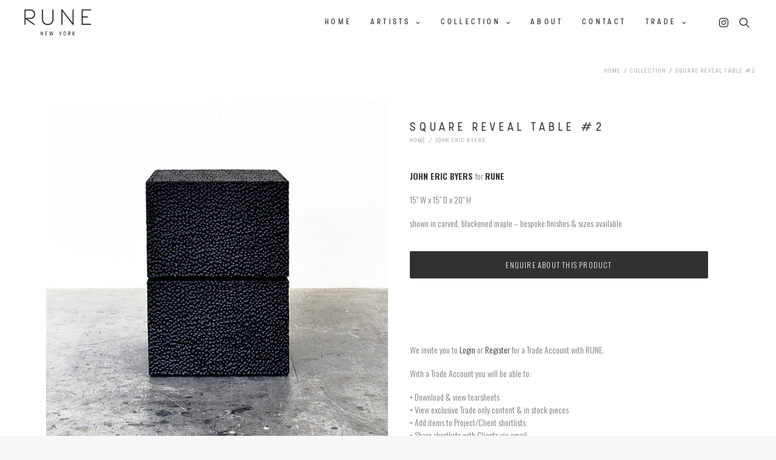

--- FILE ---
content_type: text/html; charset=UTF-8
request_url: https://www.rune.nyc/product/sqaure-reveal-table-2/
body_size: 24319
content:
<!DOCTYPE html>
<html class="no-touch" lang="en" xmlns="http://www.w3.org/1999/xhtml">
<head>
<meta http-equiv="Content-Type" content="text/html; charset=UTF-8">
<meta name="viewport" content="width=device-width, initial-scale=1">
<link rel="profile" href="https://gmpg.org/xfn/11">
<link rel="pingback" href="https://www.rune.nyc/xmlrpc.php">
				<script>document.documentElement.className = document.documentElement.className + ' yes-js js_active js'</script>
				<meta name='robots' content='index, follow, max-image-preview:large, max-snippet:-1, max-video-preview:-1' />

	<!-- This site is optimized with the Yoast SEO plugin v26.3 - https://yoast.com/wordpress/plugins/seo/ -->
	<title>Square Reveal Table #2 | RUNE, New York</title>
	<meta name="description" content="Square Reveal Table #2 by woodworking artist John Eric Byers for RUNE, New York. Explore the exceptional artistry of John Eric Byers." />
	<link rel="canonical" href="https://www.rune.nyc/product/sqaure-reveal-table-2/" />
	<meta property="og:locale" content="en_US" />
	<meta property="og:type" content="article" />
	<meta property="og:title" content="Square Reveal Table #2 | RUNE, New York" />
	<meta property="og:description" content="Square Reveal Table #2 by woodworking artist John Eric Byers for RUNE, New York. Explore the exceptional artistry of John Eric Byers." />
	<meta property="og:url" content="https://www.rune.nyc/product/sqaure-reveal-table-2/" />
	<meta property="og:site_name" content="RUNE, New York" />
	<meta property="article:publisher" content="https://www.facebook.com/people/RUNE-New-York/100063807593393/" />
	<meta property="article:modified_time" content="2024-05-29T00:29:25+00:00" />
	<meta property="og:image" content="https://www.rune.nyc/wp-content/uploads/2023/08/Square-Reveal-2a.jpg" />
	<meta property="og:image:width" content="750" />
	<meta property="og:image:height" content="749" />
	<meta property="og:image:type" content="image/jpeg" />
	<meta name="twitter:card" content="summary_large_image" />
	<script type="application/ld+json" class="yoast-schema-graph">{"@context":"https://schema.org","@graph":[{"@type":"WebPage","@id":"https://www.rune.nyc/product/sqaure-reveal-table-2/","url":"https://www.rune.nyc/product/sqaure-reveal-table-2/","name":"Square Reveal Table #2 | RUNE, New York","isPartOf":{"@id":"https://www.rune.nyc/#website"},"primaryImageOfPage":{"@id":"https://www.rune.nyc/product/sqaure-reveal-table-2/#primaryimage"},"image":{"@id":"https://www.rune.nyc/product/sqaure-reveal-table-2/#primaryimage"},"thumbnailUrl":"https://www.rune.nyc/wp-content/uploads/2023/08/Square-Reveal-2a.jpg","datePublished":"2023-08-19T07:21:18+00:00","dateModified":"2024-05-29T00:29:25+00:00","description":"Square Reveal Table #2 by woodworking artist John Eric Byers for RUNE, New York. Explore the exceptional artistry of John Eric Byers.","breadcrumb":{"@id":"https://www.rune.nyc/product/sqaure-reveal-table-2/#breadcrumb"},"inLanguage":"en","potentialAction":[{"@type":"ReadAction","target":["https://www.rune.nyc/product/sqaure-reveal-table-2/"]}]},{"@type":"ImageObject","inLanguage":"en","@id":"https://www.rune.nyc/product/sqaure-reveal-table-2/#primaryimage","url":"https://www.rune.nyc/wp-content/uploads/2023/08/Square-Reveal-2a.jpg","contentUrl":"https://www.rune.nyc/wp-content/uploads/2023/08/Square-Reveal-2a.jpg","width":750,"height":749,"caption":"Square Reveal Table #2 in carved, blackened maple by John Eric Byers for RUNE, New York."},{"@type":"BreadcrumbList","@id":"https://www.rune.nyc/product/sqaure-reveal-table-2/#breadcrumb","itemListElement":[{"@type":"ListItem","position":1,"name":"Home","item":"https://www.rune.nyc/"},{"@type":"ListItem","position":2,"name":"Collection","item":"https://www.rune.nyc/collection/"},{"@type":"ListItem","position":3,"name":"Square Reveal Table #2"}]},{"@type":"WebSite","@id":"https://www.rune.nyc/#website","url":"https://www.rune.nyc/","name":"RUNE | New York","description":"RUNE represents an international portfolio of museum quality fine furniture artisans who produce exceptional, handcrafted work.  Our artisans work in a variety of media, executing pieces as unique as they are exquisite.","publisher":{"@id":"https://www.rune.nyc/#organization"},"potentialAction":[{"@type":"SearchAction","target":{"@type":"EntryPoint","urlTemplate":"https://www.rune.nyc/?s={search_term_string}"},"query-input":{"@type":"PropertyValueSpecification","valueRequired":true,"valueName":"search_term_string"}}],"inLanguage":"en"},{"@type":"Organization","@id":"https://www.rune.nyc/#organization","name":"Rune | New York","url":"https://www.rune.nyc/","logo":{"@type":"ImageObject","inLanguage":"en","@id":"https://www.rune.nyc/#/schema/logo/image/","url":"https://www.rune.nyc/wp-content/uploads/2021/08/Rune-Favicon.png","contentUrl":"https://www.rune.nyc/wp-content/uploads/2021/08/Rune-Favicon.png","width":520,"height":520,"caption":"Rune | New York"},"image":{"@id":"https://www.rune.nyc/#/schema/logo/image/"},"sameAs":["https://www.facebook.com/people/RUNE-New-York/100063807593393/","https://www.instagram.com/rune.nyc/"]}]}</script>
	<!-- / Yoast SEO plugin. -->


<link rel='dns-prefetch' href='//fonts.googleapis.com' />
<link rel="alternate" type="application/rss+xml" title="RUNE, New York &raquo; Feed" href="https://www.rune.nyc/feed/" />
<link rel="alternate" type="application/rss+xml" title="RUNE, New York &raquo; Comments Feed" href="https://www.rune.nyc/comments/feed/" />
<link rel="alternate" title="oEmbed (JSON)" type="application/json+oembed" href="https://www.rune.nyc/wp-json/oembed/1.0/embed?url=https%3A%2F%2Fwww.rune.nyc%2Fproduct%2Fsqaure-reveal-table-2%2F" />
<link rel="alternate" title="oEmbed (XML)" type="text/xml+oembed" href="https://www.rune.nyc/wp-json/oembed/1.0/embed?url=https%3A%2F%2Fwww.rune.nyc%2Fproduct%2Fsqaure-reveal-table-2%2F&#038;format=xml" />
<style id='wp-img-auto-sizes-contain-inline-css' type='text/css'>
img:is([sizes=auto i],[sizes^="auto," i]){contain-intrinsic-size:3000px 1500px}
/*# sourceURL=wp-img-auto-sizes-contain-inline-css */
</style>
<link rel='stylesheet' id='sdm-styles-css' href='https://www.rune.nyc/wp-content/plugins/simple-download-monitor/css/sdm_wp_styles.css?ver=010bc823e80696371b28fb58a8881c85' type='text/css' media='all' />
<style id='wp-emoji-styles-inline-css' type='text/css'>

	img.wp-smiley, img.emoji {
		display: inline !important;
		border: none !important;
		box-shadow: none !important;
		height: 1em !important;
		width: 1em !important;
		margin: 0 0.07em !important;
		vertical-align: -0.1em !important;
		background: none !important;
		padding: 0 !important;
	}
/*# sourceURL=wp-emoji-styles-inline-css */
</style>
<link rel='stylesheet' id='wp-block-library-css' href='https://www.rune.nyc/wp-includes/css/dist/block-library/style.min.css?ver=010bc823e80696371b28fb58a8881c85' type='text/css' media='all' />
<link rel='stylesheet' id='wc-blocks-style-css' href='https://www.rune.nyc/wp-content/plugins/woocommerce/assets/client/blocks/wc-blocks.css?ver=wc-9.9.5' type='text/css' media='all' />
<style id='global-styles-inline-css' type='text/css'>
:root{--wp--preset--aspect-ratio--square: 1;--wp--preset--aspect-ratio--4-3: 4/3;--wp--preset--aspect-ratio--3-4: 3/4;--wp--preset--aspect-ratio--3-2: 3/2;--wp--preset--aspect-ratio--2-3: 2/3;--wp--preset--aspect-ratio--16-9: 16/9;--wp--preset--aspect-ratio--9-16: 9/16;--wp--preset--color--black: #000000;--wp--preset--color--cyan-bluish-gray: #abb8c3;--wp--preset--color--white: #ffffff;--wp--preset--color--pale-pink: #f78da7;--wp--preset--color--vivid-red: #cf2e2e;--wp--preset--color--luminous-vivid-orange: #ff6900;--wp--preset--color--luminous-vivid-amber: #fcb900;--wp--preset--color--light-green-cyan: #7bdcb5;--wp--preset--color--vivid-green-cyan: #00d084;--wp--preset--color--pale-cyan-blue: #8ed1fc;--wp--preset--color--vivid-cyan-blue: #0693e3;--wp--preset--color--vivid-purple: #9b51e0;--wp--preset--gradient--vivid-cyan-blue-to-vivid-purple: linear-gradient(135deg,rgb(6,147,227) 0%,rgb(155,81,224) 100%);--wp--preset--gradient--light-green-cyan-to-vivid-green-cyan: linear-gradient(135deg,rgb(122,220,180) 0%,rgb(0,208,130) 100%);--wp--preset--gradient--luminous-vivid-amber-to-luminous-vivid-orange: linear-gradient(135deg,rgb(252,185,0) 0%,rgb(255,105,0) 100%);--wp--preset--gradient--luminous-vivid-orange-to-vivid-red: linear-gradient(135deg,rgb(255,105,0) 0%,rgb(207,46,46) 100%);--wp--preset--gradient--very-light-gray-to-cyan-bluish-gray: linear-gradient(135deg,rgb(238,238,238) 0%,rgb(169,184,195) 100%);--wp--preset--gradient--cool-to-warm-spectrum: linear-gradient(135deg,rgb(74,234,220) 0%,rgb(151,120,209) 20%,rgb(207,42,186) 40%,rgb(238,44,130) 60%,rgb(251,105,98) 80%,rgb(254,248,76) 100%);--wp--preset--gradient--blush-light-purple: linear-gradient(135deg,rgb(255,206,236) 0%,rgb(152,150,240) 100%);--wp--preset--gradient--blush-bordeaux: linear-gradient(135deg,rgb(254,205,165) 0%,rgb(254,45,45) 50%,rgb(107,0,62) 100%);--wp--preset--gradient--luminous-dusk: linear-gradient(135deg,rgb(255,203,112) 0%,rgb(199,81,192) 50%,rgb(65,88,208) 100%);--wp--preset--gradient--pale-ocean: linear-gradient(135deg,rgb(255,245,203) 0%,rgb(182,227,212) 50%,rgb(51,167,181) 100%);--wp--preset--gradient--electric-grass: linear-gradient(135deg,rgb(202,248,128) 0%,rgb(113,206,126) 100%);--wp--preset--gradient--midnight: linear-gradient(135deg,rgb(2,3,129) 0%,rgb(40,116,252) 100%);--wp--preset--font-size--small: 13px;--wp--preset--font-size--medium: 20px;--wp--preset--font-size--large: 36px;--wp--preset--font-size--x-large: 42px;--wp--preset--spacing--20: 0.44rem;--wp--preset--spacing--30: 0.67rem;--wp--preset--spacing--40: 1rem;--wp--preset--spacing--50: 1.5rem;--wp--preset--spacing--60: 2.25rem;--wp--preset--spacing--70: 3.38rem;--wp--preset--spacing--80: 5.06rem;--wp--preset--shadow--natural: 6px 6px 9px rgba(0, 0, 0, 0.2);--wp--preset--shadow--deep: 12px 12px 50px rgba(0, 0, 0, 0.4);--wp--preset--shadow--sharp: 6px 6px 0px rgba(0, 0, 0, 0.2);--wp--preset--shadow--outlined: 6px 6px 0px -3px rgb(255, 255, 255), 6px 6px rgb(0, 0, 0);--wp--preset--shadow--crisp: 6px 6px 0px rgb(0, 0, 0);}:where(.is-layout-flex){gap: 0.5em;}:where(.is-layout-grid){gap: 0.5em;}body .is-layout-flex{display: flex;}.is-layout-flex{flex-wrap: wrap;align-items: center;}.is-layout-flex > :is(*, div){margin: 0;}body .is-layout-grid{display: grid;}.is-layout-grid > :is(*, div){margin: 0;}:where(.wp-block-columns.is-layout-flex){gap: 2em;}:where(.wp-block-columns.is-layout-grid){gap: 2em;}:where(.wp-block-post-template.is-layout-flex){gap: 1.25em;}:where(.wp-block-post-template.is-layout-grid){gap: 1.25em;}.has-black-color{color: var(--wp--preset--color--black) !important;}.has-cyan-bluish-gray-color{color: var(--wp--preset--color--cyan-bluish-gray) !important;}.has-white-color{color: var(--wp--preset--color--white) !important;}.has-pale-pink-color{color: var(--wp--preset--color--pale-pink) !important;}.has-vivid-red-color{color: var(--wp--preset--color--vivid-red) !important;}.has-luminous-vivid-orange-color{color: var(--wp--preset--color--luminous-vivid-orange) !important;}.has-luminous-vivid-amber-color{color: var(--wp--preset--color--luminous-vivid-amber) !important;}.has-light-green-cyan-color{color: var(--wp--preset--color--light-green-cyan) !important;}.has-vivid-green-cyan-color{color: var(--wp--preset--color--vivid-green-cyan) !important;}.has-pale-cyan-blue-color{color: var(--wp--preset--color--pale-cyan-blue) !important;}.has-vivid-cyan-blue-color{color: var(--wp--preset--color--vivid-cyan-blue) !important;}.has-vivid-purple-color{color: var(--wp--preset--color--vivid-purple) !important;}.has-black-background-color{background-color: var(--wp--preset--color--black) !important;}.has-cyan-bluish-gray-background-color{background-color: var(--wp--preset--color--cyan-bluish-gray) !important;}.has-white-background-color{background-color: var(--wp--preset--color--white) !important;}.has-pale-pink-background-color{background-color: var(--wp--preset--color--pale-pink) !important;}.has-vivid-red-background-color{background-color: var(--wp--preset--color--vivid-red) !important;}.has-luminous-vivid-orange-background-color{background-color: var(--wp--preset--color--luminous-vivid-orange) !important;}.has-luminous-vivid-amber-background-color{background-color: var(--wp--preset--color--luminous-vivid-amber) !important;}.has-light-green-cyan-background-color{background-color: var(--wp--preset--color--light-green-cyan) !important;}.has-vivid-green-cyan-background-color{background-color: var(--wp--preset--color--vivid-green-cyan) !important;}.has-pale-cyan-blue-background-color{background-color: var(--wp--preset--color--pale-cyan-blue) !important;}.has-vivid-cyan-blue-background-color{background-color: var(--wp--preset--color--vivid-cyan-blue) !important;}.has-vivid-purple-background-color{background-color: var(--wp--preset--color--vivid-purple) !important;}.has-black-border-color{border-color: var(--wp--preset--color--black) !important;}.has-cyan-bluish-gray-border-color{border-color: var(--wp--preset--color--cyan-bluish-gray) !important;}.has-white-border-color{border-color: var(--wp--preset--color--white) !important;}.has-pale-pink-border-color{border-color: var(--wp--preset--color--pale-pink) !important;}.has-vivid-red-border-color{border-color: var(--wp--preset--color--vivid-red) !important;}.has-luminous-vivid-orange-border-color{border-color: var(--wp--preset--color--luminous-vivid-orange) !important;}.has-luminous-vivid-amber-border-color{border-color: var(--wp--preset--color--luminous-vivid-amber) !important;}.has-light-green-cyan-border-color{border-color: var(--wp--preset--color--light-green-cyan) !important;}.has-vivid-green-cyan-border-color{border-color: var(--wp--preset--color--vivid-green-cyan) !important;}.has-pale-cyan-blue-border-color{border-color: var(--wp--preset--color--pale-cyan-blue) !important;}.has-vivid-cyan-blue-border-color{border-color: var(--wp--preset--color--vivid-cyan-blue) !important;}.has-vivid-purple-border-color{border-color: var(--wp--preset--color--vivid-purple) !important;}.has-vivid-cyan-blue-to-vivid-purple-gradient-background{background: var(--wp--preset--gradient--vivid-cyan-blue-to-vivid-purple) !important;}.has-light-green-cyan-to-vivid-green-cyan-gradient-background{background: var(--wp--preset--gradient--light-green-cyan-to-vivid-green-cyan) !important;}.has-luminous-vivid-amber-to-luminous-vivid-orange-gradient-background{background: var(--wp--preset--gradient--luminous-vivid-amber-to-luminous-vivid-orange) !important;}.has-luminous-vivid-orange-to-vivid-red-gradient-background{background: var(--wp--preset--gradient--luminous-vivid-orange-to-vivid-red) !important;}.has-very-light-gray-to-cyan-bluish-gray-gradient-background{background: var(--wp--preset--gradient--very-light-gray-to-cyan-bluish-gray) !important;}.has-cool-to-warm-spectrum-gradient-background{background: var(--wp--preset--gradient--cool-to-warm-spectrum) !important;}.has-blush-light-purple-gradient-background{background: var(--wp--preset--gradient--blush-light-purple) !important;}.has-blush-bordeaux-gradient-background{background: var(--wp--preset--gradient--blush-bordeaux) !important;}.has-luminous-dusk-gradient-background{background: var(--wp--preset--gradient--luminous-dusk) !important;}.has-pale-ocean-gradient-background{background: var(--wp--preset--gradient--pale-ocean) !important;}.has-electric-grass-gradient-background{background: var(--wp--preset--gradient--electric-grass) !important;}.has-midnight-gradient-background{background: var(--wp--preset--gradient--midnight) !important;}.has-small-font-size{font-size: var(--wp--preset--font-size--small) !important;}.has-medium-font-size{font-size: var(--wp--preset--font-size--medium) !important;}.has-large-font-size{font-size: var(--wp--preset--font-size--large) !important;}.has-x-large-font-size{font-size: var(--wp--preset--font-size--x-large) !important;}
/*# sourceURL=global-styles-inline-css */
</style>

<style id='classic-theme-styles-inline-css' type='text/css'>
/*! This file is auto-generated */
.wp-block-button__link{color:#fff;background-color:#32373c;border-radius:9999px;box-shadow:none;text-decoration:none;padding:calc(.667em + 2px) calc(1.333em + 2px);font-size:1.125em}.wp-block-file__button{background:#32373c;color:#fff;text-decoration:none}
/*# sourceURL=/wp-includes/css/classic-themes.min.css */
</style>
<link rel='stylesheet' id='wp-components-css' href='https://www.rune.nyc/wp-includes/css/dist/components/style.min.css?ver=010bc823e80696371b28fb58a8881c85' type='text/css' media='all' />
<link rel='stylesheet' id='wp-preferences-css' href='https://www.rune.nyc/wp-includes/css/dist/preferences/style.min.css?ver=010bc823e80696371b28fb58a8881c85' type='text/css' media='all' />
<link rel='stylesheet' id='wp-block-editor-css' href='https://www.rune.nyc/wp-includes/css/dist/block-editor/style.min.css?ver=010bc823e80696371b28fb58a8881c85' type='text/css' media='all' />
<link rel='stylesheet' id='popup-maker-block-library-style-css' href='https://www.rune.nyc/wp-content/plugins/popup-maker/dist/packages/block-library-style.css?ver=dbea705cfafe089d65f1' type='text/css' media='all' />
<link rel='stylesheet' id='contact-form-7-css' href='https://www.rune.nyc/wp-content/plugins/contact-form-7/includes/css/styles.css?ver=6.1.3' type='text/css' media='all' />
<link rel='stylesheet' id='uncodefont-google-css' href='//fonts.googleapis.com/css?family=Lexend+Mega%3Aregular%7CLexend+Deca%3Aregular%7COswald%3A200%2C300%2Cregular%2C500%2C600%2C700%7CPathway+Gothic+One%3Aregular%7CChathura%3A100%2C300%2Cregular%2C700%2C800&#038;subset=latin%2Clatin-ext%2Cvietnamese%2Ccyrillic%2Ccyrillic-ext%2Ctelugu&#038;ver=2.7.5' type='text/css' media='all' />
<style id='woocommerce-inline-inline-css' type='text/css'>
.woocommerce form .form-row .required { visibility: visible; }
/*# sourceURL=woocommerce-inline-inline-css */
</style>
<link rel='stylesheet' id='ywctm-frontend-css' href='https://www.rune.nyc/wp-content/plugins/yith-woocommerce-catalog-mode/assets/css/frontend.min.css?ver=2.40.0' type='text/css' media='all' />
<style id='ywctm-frontend-inline-css' type='text/css'>
form.cart button.single_add_to_cart_button, .ppc-button-wrapper, .wc-ppcp-paylater-msg__container, form.cart .quantity{display: none !important}
/*# sourceURL=ywctm-frontend-inline-css */
</style>
<link rel='stylesheet' id='jquery-selectBox-css' href='https://www.rune.nyc/wp-content/plugins/yith-woocommerce-wishlist-premium/assets/css/jquery.selectBox.css?ver=1.2.0' type='text/css' media='all' />
<link rel='stylesheet' id='yith-wcwl-font-awesome-css' href='https://www.rune.nyc/wp-content/plugins/yith-woocommerce-wishlist-premium/assets/css/font-awesome.css?ver=4.7.0' type='text/css' media='all' />
<link rel='stylesheet' id='woocommerce_prettyPhoto_css-css' href='//www.rune.nyc/wp-content/plugins/woocommerce/assets/css/prettyPhoto.css?ver=3.1.6' type='text/css' media='all' />
<link rel='stylesheet' id='yith-wcwl-main-css' href='https://www.rune.nyc/wp-content/plugins/yith-woocommerce-wishlist-premium/assets/css/style.css?ver=3.5.0' type='text/css' media='all' />
<link rel='stylesheet' id='brands-styles-css' href='https://www.rune.nyc/wp-content/plugins/woocommerce/assets/css/brands.css?ver=9.9.5' type='text/css' media='all' />
<link rel='stylesheet' id='uncode-style-css' href='https://www.rune.nyc/wp-content/themes/uncode/library/css/style.css?ver=1213036573' type='text/css' media='all' />
<style id='uncode-style-inline-css' type='text/css'>

@media (max-width: 959px) { .navbar-brand > * { height: 35px !important;}}
@media (min-width: 960px) { .limit-width { max-width: 1200px; margin: auto;}}
.menu-primary ul.menu-smart > li > a, .menu-primary ul.menu-smart li.dropdown > a, .menu-primary ul.menu-smart li.mega-menu > a, .vmenu-container ul.menu-smart > li > a, .vmenu-container ul.menu-smart li.dropdown > a { text-transform: uppercase; }
.menu-primary ul.menu-smart ul a, .vmenu-container ul.menu-smart ul a { text-transform: uppercase; }
body.menu-custom-padding .col-lg-0.logo-container, body.menu-custom-padding .col-lg-2.logo-container, body.menu-custom-padding .col-lg-12 .logo-container, body.menu-custom-padding .col-lg-4.logo-container { padding-top: 9px; padding-bottom: 9px; }
body.menu-custom-padding .col-lg-0.logo-container.shrinked, body.menu-custom-padding .col-lg-2.logo-container.shrinked, body.menu-custom-padding .col-lg-12 .logo-container.shrinked, body.menu-custom-padding .col-lg-4.logo-container.shrinked { padding-top: 0px; padding-bottom: 0px; }
@media (max-width: 959px) { body.menu-custom-padding .menu-container .logo-container { padding-top: 27px !important; padding-bottom: 27px !important; } }
#changer-back-color { transition: background-color 1000ms cubic-bezier(0.25, 1, 0.5, 1) !important; } #changer-back-color > div { transition: opacity 1000ms cubic-bezier(0.25, 1, 0.5, 1) !important; } body.bg-changer-init.disable-hover .main-wrapper .style-light,  body.bg-changer-init.disable-hover .main-wrapper .style-light h1,  body.bg-changer-init.disable-hover .main-wrapper .style-light h2, body.bg-changer-init.disable-hover .main-wrapper .style-light h3, body.bg-changer-init.disable-hover .main-wrapper .style-light h4, body.bg-changer-init.disable-hover .main-wrapper .style-light h5, body.bg-changer-init.disable-hover .main-wrapper .style-light h6, body.bg-changer-init.disable-hover .main-wrapper .style-light a, body.bg-changer-init.disable-hover .main-wrapper .style-dark, body.bg-changer-init.disable-hover .main-wrapper .style-dark h1, body.bg-changer-init.disable-hover .main-wrapper .style-dark h2, body.bg-changer-init.disable-hover .main-wrapper .style-dark h3, body.bg-changer-init.disable-hover .main-wrapper .style-dark h4, body.bg-changer-init.disable-hover .main-wrapper .style-dark h5, body.bg-changer-init.disable-hover .main-wrapper .style-dark h6, body.bg-changer-init.disable-hover .main-wrapper .style-dark a { transition: color 1000ms cubic-bezier(0.25, 1, 0.5, 1) !important; }
/*# sourceURL=uncode-style-inline-css */
</style>
<link rel='stylesheet' id='uncode-woocommerce-css' href='https://www.rune.nyc/wp-content/themes/uncode/library/css/woocommerce.css?ver=1213036573' type='text/css' media='all' />
<link rel='stylesheet' id='uncode-icons-css' href='https://www.rune.nyc/wp-content/themes/uncode/library/css/uncode-icons.css?ver=1213036573' type='text/css' media='all' />
<link rel='stylesheet' id='uncode-custom-style-css' href='https://www.rune.nyc/wp-content/themes/uncode/library/css/style-custom.css?ver=1213036573' type='text/css' media='all' />
<style id='uncode-custom-style-inline-css' type='text/css'>
.yit-wcan-container > div > .tmb {padding-right:36px;}
/*# sourceURL=uncode-custom-style-inline-css */
</style>
<link rel='stylesheet' id='popup-maker-site-css' href='//www.rune.nyc/wp-content/uploads/pum/pum-site-styles.css?generated=1750930662&#038;ver=1.21.5' type='text/css' media='all' />
<link rel='stylesheet' id='yith_ywraq_frontend-css' href='https://www.rune.nyc/wp-content/plugins/yith-woocommerce-request-a-quote-premium/assets/css/ywraq-frontend.css?ver=3.8.0' type='text/css' media='all' />
<style id='yith_ywraq_frontend-inline-css' type='text/css'>
.woocommerce .add-request-quote-button.button, .woocommerce .add-request-quote-button-addons.button, .yith-wceop-ywraq-button-wrapper .add-request-quote-button.button, .yith-wceop-ywraq-button-wrapper .add-request-quote-button-addons.button{
    background-color: #0066b4!important;
    color: #ffffff!important;
}
.woocommerce .add-request-quote-button.button:hover,  .woocommerce .add-request-quote-button-addons.button:hover,.yith-wceop-ywraq-button-wrapper .add-request-quote-button.button:hover,  .yith-wceop-ywraq-button-wrapper .add-request-quote-button-addons.button:hover{
    background-color: #044a80!important;
    color: #ffffff!important;
}

#ywraq_checkout_quote.button{
	background: rgb(48,49,51);
    color: #ffffff;
    border: 1px solid #ffffff;
}

#ywraq_checkout_quote.button:hover{
	background: rgb(48,49,51);
    color: #ffffff;
    border: 1px solid #ffffff;
}
.woocommerce.single-product button.single_add_to_cart_button.button {margin-right: 5px;}
	.woocommerce.single-product .product .yith-ywraq-add-to-quote {display: inline-block; vertical-align: middle;margin-top: 5px;}
	
.cart button.single_add_to_cart_button, .cart a.single_add_to_cart_button{
	                 display:none!important;
	                }
/*# sourceURL=yith_ywraq_frontend-inline-css */
</style>
<link rel='stylesheet' id='uncode-wishlist-css' href='https://www.rune.nyc/wp-content/themes/uncode/library/css/wishlist.css?ver=1655846243' type='text/css' media='all' />
<link rel='stylesheet' id='child-style-css' href='https://www.rune.nyc/wp-content/themes/uncode-child/style.css?ver=2065198233' type='text/css' media='all' />
<link rel='stylesheet' id='um_modal-css' href='https://www.rune.nyc/wp-content/plugins/ultimate-member/assets/css/um-modal.min.css?ver=2.10.5' type='text/css' media='all' />
<link rel='stylesheet' id='um_ui-css' href='https://www.rune.nyc/wp-content/plugins/ultimate-member/assets/libs/jquery-ui/jquery-ui.min.css?ver=1.13.2' type='text/css' media='all' />
<link rel='stylesheet' id='um_tipsy-css' href='https://www.rune.nyc/wp-content/plugins/ultimate-member/assets/libs/tipsy/tipsy.min.css?ver=1.0.0a' type='text/css' media='all' />
<link rel='stylesheet' id='um_raty-css' href='https://www.rune.nyc/wp-content/plugins/ultimate-member/assets/libs/raty/um-raty.min.css?ver=2.6.0' type='text/css' media='all' />
<link rel='stylesheet' id='select2-css' href='https://www.rune.nyc/wp-content/plugins/ultimate-member/assets/libs/select2/select2.min.css?ver=4.0.13' type='text/css' media='all' />
<link rel='stylesheet' id='um_fileupload-css' href='https://www.rune.nyc/wp-content/plugins/ultimate-member/assets/css/um-fileupload.min.css?ver=2.10.5' type='text/css' media='all' />
<link rel='stylesheet' id='um_confirm-css' href='https://www.rune.nyc/wp-content/plugins/ultimate-member/assets/libs/um-confirm/um-confirm.min.css?ver=1.0' type='text/css' media='all' />
<link rel='stylesheet' id='um_datetime-css' href='https://www.rune.nyc/wp-content/plugins/ultimate-member/assets/libs/pickadate/default.min.css?ver=3.6.2' type='text/css' media='all' />
<link rel='stylesheet' id='um_datetime_date-css' href='https://www.rune.nyc/wp-content/plugins/ultimate-member/assets/libs/pickadate/default.date.min.css?ver=3.6.2' type='text/css' media='all' />
<link rel='stylesheet' id='um_datetime_time-css' href='https://www.rune.nyc/wp-content/plugins/ultimate-member/assets/libs/pickadate/default.time.min.css?ver=3.6.2' type='text/css' media='all' />
<link rel='stylesheet' id='um_fonticons_ii-css' href='https://www.rune.nyc/wp-content/plugins/ultimate-member/assets/libs/legacy/fonticons/fonticons-ii.min.css?ver=2.10.5' type='text/css' media='all' />
<link rel='stylesheet' id='um_fonticons_fa-css' href='https://www.rune.nyc/wp-content/plugins/ultimate-member/assets/libs/legacy/fonticons/fonticons-fa.min.css?ver=2.10.5' type='text/css' media='all' />
<link rel='stylesheet' id='um_fontawesome-css' href='https://www.rune.nyc/wp-content/plugins/ultimate-member/assets/css/um-fontawesome.min.css?ver=6.5.2' type='text/css' media='all' />
<link rel='stylesheet' id='um_common-css' href='https://www.rune.nyc/wp-content/plugins/ultimate-member/assets/css/common.min.css?ver=2.10.5' type='text/css' media='all' />
<link rel='stylesheet' id='um_responsive-css' href='https://www.rune.nyc/wp-content/plugins/ultimate-member/assets/css/um-responsive.min.css?ver=2.10.5' type='text/css' media='all' />
<link rel='stylesheet' id='um_styles-css' href='https://www.rune.nyc/wp-content/plugins/ultimate-member/assets/css/um-styles.min.css?ver=2.10.5' type='text/css' media='all' />
<link rel='stylesheet' id='um_crop-css' href='https://www.rune.nyc/wp-content/plugins/ultimate-member/assets/libs/cropper/cropper.min.css?ver=1.6.1' type='text/css' media='all' />
<link rel='stylesheet' id='um_profile-css' href='https://www.rune.nyc/wp-content/plugins/ultimate-member/assets/css/um-profile.min.css?ver=2.10.5' type='text/css' media='all' />
<link rel='stylesheet' id='um_account-css' href='https://www.rune.nyc/wp-content/plugins/ultimate-member/assets/css/um-account.min.css?ver=2.10.5' type='text/css' media='all' />
<link rel='stylesheet' id='um_misc-css' href='https://www.rune.nyc/wp-content/plugins/ultimate-member/assets/css/um-misc.min.css?ver=2.10.5' type='text/css' media='all' />
<link rel='stylesheet' id='um_default_css-css' href='https://www.rune.nyc/wp-content/plugins/ultimate-member/assets/css/um-old-default.min.css?ver=2.10.5' type='text/css' media='all' />
<script type="text/javascript" src="https://www.rune.nyc/wp-includes/js/jquery/jquery.min.js?ver=3.7.1" id="jquery-core-js"></script>
<script type="text/javascript" src="https://www.rune.nyc/wp-includes/js/jquery/jquery-migrate.min.js?ver=3.4.1" id="jquery-migrate-js"></script>
<script type="text/javascript" id="sdm-scripts-js-extra">
/* <![CDATA[ */
var sdm_ajax_script = {"ajaxurl":"https://www.rune.nyc/wp-admin/admin-ajax.php"};
//# sourceURL=sdm-scripts-js-extra
/* ]]> */
</script>
<script type="text/javascript" src="https://www.rune.nyc/wp-content/plugins/simple-download-monitor/js/sdm_wp_scripts.js?ver=010bc823e80696371b28fb58a8881c85" id="sdm-scripts-js"></script>
<script type="text/javascript" src="https://www.rune.nyc/wp-content/plugins/woocommerce/assets/js/zoom/jquery.zoom.min.js?ver=1.7.21-wc.9.9.5" id="zoom-js" defer="defer" data-wp-strategy="defer"></script>
<script type="text/javascript" id="wc-single-product-js-extra">
/* <![CDATA[ */
var wc_single_product_params = {"i18n_required_rating_text":"Please select a rating","i18n_rating_options":["1 of 5 stars","2 of 5 stars","3 of 5 stars","4 of 5 stars","5 of 5 stars"],"i18n_product_gallery_trigger_text":"View full-screen image gallery","review_rating_required":"yes","flexslider":{"rtl":false,"animation":"slide","smoothHeight":true,"directionNav":false,"controlNav":"thumbnails","slideshow":false,"animationSpeed":500,"animationLoop":false,"allowOneSlide":false},"zoom_enabled":"","zoom_options":[],"photoswipe_enabled":"","photoswipe_options":{"shareEl":false,"closeOnScroll":false,"history":false,"hideAnimationDuration":0,"showAnimationDuration":0},"flexslider_enabled":""};
//# sourceURL=wc-single-product-js-extra
/* ]]> */
</script>
<script type="text/javascript" src="https://www.rune.nyc/wp-content/plugins/woocommerce/assets/js/frontend/single-product.min.js?ver=9.9.5" id="wc-single-product-js" defer="defer" data-wp-strategy="defer"></script>
<script type="text/javascript" src="https://www.rune.nyc/wp-content/plugins/woocommerce/assets/js/jquery-blockui/jquery.blockUI.min.js?ver=2.7.0-wc.9.9.5" id="jquery-blockui-js" defer="defer" data-wp-strategy="defer"></script>
<script type="text/javascript" src="https://www.rune.nyc/wp-content/plugins/woocommerce/assets/js/js-cookie/js.cookie.min.js?ver=2.1.4-wc.9.9.5" id="js-cookie-js" defer="defer" data-wp-strategy="defer"></script>
<script type="text/javascript" id="woocommerce-js-extra">
/* <![CDATA[ */
var woocommerce_params = {"ajax_url":"/wp-admin/admin-ajax.php","wc_ajax_url":"/?wc-ajax=%%endpoint%%","i18n_password_show":"Show password","i18n_password_hide":"Hide password"};
//# sourceURL=woocommerce-js-extra
/* ]]> */
</script>
<script type="text/javascript" src="https://www.rune.nyc/wp-content/plugins/woocommerce/assets/js/frontend/woocommerce.min.js?ver=9.9.5" id="woocommerce-js" defer="defer" data-wp-strategy="defer"></script>
<script type="text/javascript" id="uncode-init-js-extra">
/* <![CDATA[ */
var SiteParameters = {"days":"days","hours":"hours","minutes":"minutes","seconds":"seconds","constant_scroll":"on","scroll_speed":"2","parallax_factor":"0.25","loading":"Loading\u2026","slide_name":"slide","slide_footer":"footer","ajax_url":"https://www.rune.nyc/wp-admin/admin-ajax.php","nonce_adaptive_images":"0cf1b44c7f","nonce_srcset_async":"750236746c","enable_debug":"","block_mobile_videos":"","is_frontend_editor":"","main_width":["1200","px"],"mobile_parallax_allowed":"","wireframes_plugin_active":"","sticky_elements":"off","lazyload_type":"","resize_quality":"90","register_metadata":"","bg_changer_time":"1000","update_wc_fragments":"1","optimize_shortpixel_image":"","custom_cursor_selector":"[href], .trigger-overlay, .owl-next, .owl-prev, .owl-dot, input[type=\"submit\"], button[type=\"submit\"], a[class^=\"ilightbox\"], .ilightbox-thumbnail, .ilightbox-prev, .ilightbox-next, .overlay-close, .unmodal-close, .qty-inset \u003E span, .share-button li, .uncode-post-titles .tmb.tmb-click-area, .btn-link, .tmb-click-row .t-inside, .lg-outer button, .lg-thumb img","mobile_parallax_animation":"","lbox_enhanced":"","native_media_player":"","vimeoPlayerParams":"?autoplay=0","ajax_filter_key_search":"key","ajax_filter_key_unfilter":"unfilter"};
//# sourceURL=uncode-init-js-extra
/* ]]> */
</script>
<script type="text/javascript" src="https://www.rune.nyc/wp-content/themes/uncode/library/js/init.js?ver=1213036573" id="uncode-init-js"></script>
<script type="text/javascript" src="https://www.rune.nyc/wp-content/plugins/ultimate-member/assets/js/um-gdpr.min.js?ver=2.10.5" id="um-gdpr-js"></script>
<link rel="https://api.w.org/" href="https://www.rune.nyc/wp-json/" /><link rel="alternate" title="JSON" type="application/json" href="https://www.rune.nyc/wp-json/wp/v2/product/93533" />	<noscript><style>.woocommerce-product-gallery{ opacity: 1 !important; }</style></noscript>
	<style type="text/css">.recentcomments a{display:inline !important;padding:0 !important;margin:0 !important;}</style><link rel="icon" href="https://www.rune.nyc/wp-content/uploads/2021/08/cropped-Rune-Favicon-32x32.png" sizes="32x32" />
<link rel="icon" href="https://www.rune.nyc/wp-content/uploads/2021/08/cropped-Rune-Favicon-192x192.png" sizes="192x192" />
<link rel="apple-touch-icon" href="https://www.rune.nyc/wp-content/uploads/2021/08/cropped-Rune-Favicon-180x180.png" />
<meta name="msapplication-TileImage" content="https://www.rune.nyc/wp-content/uploads/2021/08/cropped-Rune-Favicon-270x270.png" />
<noscript><style> .wpb_animate_when_almost_visible { opacity: 1; }</style></noscript><meta name="generator" content="WP Rocket 3.20.0.3" data-wpr-features="wpr_preload_links wpr_desktop" /></head>
<body data-rsssl=1 class="wp-singular product-template-default single single-product postid-93533 wp-theme-uncode wp-child-theme-uncode-child  style-color-lxmt-bg theme-uncode woocommerce woocommerce-page woocommerce-no-js hormenu-position-left megamenu-full-submenu hmenu hmenu-position-right header-full-width main-center-align menu-mobile-transparent menu-custom-padding menu-sticky-mobile mobile-parallax-not-allowed ilb-no-bounce unreg uncode-wc-single-product-slider-enabled qw-body-scroll-disabled uncode-sidecart-mobile-disabled wpb-js-composer js-comp-ver-6.7.0 vc_responsive" data-border="0">
		<div data-rocket-location-hash="b999c5842096cf289cf2b3342ec2f047" id="vh_layout_help"></div><div data-rocket-location-hash="d6a129158e1ab98ab0ee9e9c8d6933cb" class="body-borders" data-border="0"><div data-rocket-location-hash="12df3111c1cd15cc14a276f4725186cd" class="top-border body-border-shadow"></div><div data-rocket-location-hash="6f4692f091c693520df938b77d8bdf7b" class="right-border body-border-shadow"></div><div data-rocket-location-hash="ccde056bc1976fcd1cafe48811ee1f48" class="bottom-border body-border-shadow"></div><div data-rocket-location-hash="502c3cd9e2dfc1f094a18e9ec1009e59" class="left-border body-border-shadow"></div><div data-rocket-location-hash="a95d9f9340949bcfccd9cff7bd9f543f" class="top-border style-light-bg"></div><div data-rocket-location-hash="104406c684b1e6866af7755dc3fa2c83" class="right-border style-light-bg"></div><div data-rocket-location-hash="95e06df17fe62a89f970c04960364b44" class="bottom-border style-light-bg"></div><div data-rocket-location-hash="4e7843c3cc5c23fb442c3698b99fcf7d" class="left-border style-light-bg"></div></div>	<div data-rocket-location-hash="4ae4629be2f0635a0fdf1a4d7e277bef" class="box-wrapper">
		<div data-rocket-location-hash="3f7c2f483ad2ef30282803d82e7fdb42" class="box-container">
		<script type="text/javascript" id="initBox">UNCODE.initBox();</script>
		<div data-rocket-location-hash="395507d12535d87e4259cd2046806327" class="menu-wrapper menu-shrink menu-sticky menu-sticky-mobile">
													
													<header id="masthead" class="navbar menu-primary menu-light submenu-light menu-transparent menu-add-padding style-light-original single-h-padding menu-absolute menu-with-logo">
														<div class="menu-container style-color-xsdn-bg menu-no-borders">
															<div class="row-menu">
																<div class="row-menu-inner">
																	<div id="logo-container-mobile" class="col-lg-0 logo-container middle">
																		<div id="main-logo" class="navbar-header style-light">
																			<a href="https://www.rune.nyc/" class="navbar-brand" data-padding-shrink ="0" data-minheight="40"><div class="logo-image main-logo  logo-light" data-maxheight="55" style="height: 55px;"><img fetchpriority="high" decoding="async" src="https://www.rune.nyc/wp-content/uploads/2021/07/Rune_NYC_logo_21_dark.png" alt="logo" width="400" height="177" class="img-responsive" /></div><div class="logo-image main-logo  logo-dark" data-maxheight="55" style="height: 55px;display:none;"><img decoding="async" src="https://www.rune.nyc/wp-content/uploads/2021/07/Rune_NYC_logo_21_light.png" alt="logo" width="400" height="177" class="img-responsive" /></div></a>
																		</div>
																		<div data-rocket-location-hash="1a628c69971c07127aab2664d38d09b0" class="mmb-container"><div class="mobile-additional-icons"><a class="desktop-hidden  mobile-search-icon trigger-overlay mobile-additional-icon" data-area="search" data-container="box-container" href="#"><span class="search-icon-container additional-icon-container"><i class="fa fa-search3"></i></span></a><a class="desktop-hidden mobile-wishlist-icon mobile-additional-icon" href="https://www.rune.nyc/shortlist/"><span class="wishlist-icon-container additional-icon-container"><i class="fa fa-heart3"></i><span class="badge" style="display: none;"></span></span></a></div><div class="mobile-menu-button mobile-menu-button-light lines-button"><span class="lines"><span></span></span></div></div>
																	</div>
																	<div class="col-lg-12 main-menu-container middle">
																		<div class="menu-horizontal">
																			<div class="menu-horizontal-inner">
																				<div class="nav navbar-nav navbar-main navbar-nav-first"><ul id="menu-main-navigation-menu" class="menu-primary-inner menu-smart sm"><li id="menu-item-84957" class="menu-item menu-item-type-custom menu-item-object-custom menu-item-84957 menu-item-link"><a title="Home" href="/">Home<i class="fa fa-angle-right fa-dropdown"></i></a></li>
<li id="menu-item-84959" class="menu-item menu-item-type-custom menu-item-object-custom menu-item-has-children menu-item-84959 dropdown menu-item-link"><a title="Artists" href="/artists" data-toggle="dropdown" class="dropdown-toggle" data-type="title">Artists<i class="fa fa-angle-down fa-dropdown"></i></a>
<ul role="menu" class="drop-menu">
	<li id="menu-item-90642" class="menu-item menu-item-type-custom menu-item-object-custom menu-item-90642"><a title="Bec Brittain" href="/artists/bec-brittain/">Bec Brittain<i class="fa fa-angle-right fa-dropdown"></i></a></li>
	<li id="menu-item-85186" class="menu-item menu-item-type-post_type menu-item-object-page menu-item-85186"><a title="Clate Grunden" href="https://www.rune.nyc/artists/clate-grunden/">Clate Grunden<i class="fa fa-angle-right fa-dropdown"></i></a></li>
	<li id="menu-item-85096" class="menu-item menu-item-type-custom menu-item-object-custom menu-item-85096"><a title="Genevieve Bennett" href="/artists/genevieve-bennett">Genevieve Bennett<i class="fa fa-angle-right fa-dropdown"></i></a></li>
	<li id="menu-item-85113" class="menu-item menu-item-type-custom menu-item-object-custom menu-item-85113"><a title="Jallu Ébénistes" href="/artists/jallu-ebenistes/">Jallu Ébénistes<i class="fa fa-angle-right fa-dropdown"></i></a></li>
	<li id="menu-item-92568" class="menu-item menu-item-type-post_type menu-item-object-page menu-item-92568"><a title="Janaïna Milheiro" href="https://www.rune.nyc/artists/janaina-milheiro/">Janaïna Milheiro<i class="fa fa-angle-right fa-dropdown"></i></a></li>
	<li id="menu-item-86406" class="menu-item menu-item-type-custom menu-item-object-custom menu-item-86406"><a title="John Eric Byers" href="/artists/john-eric-byers/">John Eric Byers<i class="fa fa-angle-right fa-dropdown"></i></a></li>
	<li id="menu-item-85865" class="menu-item menu-item-type-custom menu-item-object-custom menu-item-85865"><a title="Lalique" href="/artists/lalique/">Lalique<i class="fa fa-angle-right fa-dropdown"></i></a></li>
	<li id="menu-item-84983" class="menu-item menu-item-type-custom menu-item-object-custom menu-item-84983"><a title="Paul Kelley" href="/artists/paul-kelley">Paul Kelley<i class="fa fa-angle-right fa-dropdown"></i></a></li>
	<li id="menu-item-85770" class="menu-item menu-item-type-custom menu-item-object-custom menu-item-85770"><a title="P+L Studio" href="/artists/p-l-studio">P+L Studio<i class="fa fa-angle-right fa-dropdown"></i></a></li>
	<li id="menu-item-86411" class="menu-item menu-item-type-custom menu-item-object-custom menu-item-86411"><a title="Richard Wrightman" href="/artists/richard-wrightman/">Richard Wrightman<i class="fa fa-angle-right fa-dropdown"></i></a></li>
</ul>
</li>
<li id="menu-item-84960" class="menu-item menu-item-type-custom menu-item-object-custom menu-item-has-children menu-item-84960 dropdown menu-item-link"><a title="Collection" href="/collection" data-toggle="dropdown" class="dropdown-toggle" data-type="title">Collection<i class="fa fa-angle-down fa-dropdown"></i></a>
<ul role="menu" class="drop-menu">
	<li id="menu-item-87511" class="menu-item menu-item-type-custom menu-item-object-custom menu-item-has-children menu-item-87511 dropdown"><a title="Accessories" href="/collection/accessories" data-type="title">Accessories<i class="fa fa-angle-down fa-dropdown"></i></a>
	<ul role="menu" class="drop-menu">
		<li id="menu-item-87512" class="menu-item menu-item-type-custom menu-item-object-custom menu-item-87512"><a title="Bowls/Boxes" href="/collection/accessories/bowls-boxes">Bowls/Boxes<i class="fa fa-angle-right fa-dropdown"></i></a></li>
		<li id="menu-item-88663" class="menu-item menu-item-type-custom menu-item-object-custom menu-item-88663"><a title="Desk Accessories" href="/collection/accessories/desk-accessories">Desk Accessories<i class="fa fa-angle-right fa-dropdown"></i></a></li>
		<li id="menu-item-88664" class="menu-item menu-item-type-custom menu-item-object-custom menu-item-88664"><a title="Luggage Racks" href="/collection/accessories/luggage-racks">Luggage Racks<i class="fa fa-angle-right fa-dropdown"></i></a></li>
		<li id="menu-item-87515" class="menu-item menu-item-type-custom menu-item-object-custom menu-item-87515"><a title="Mirrors" href="/collection/accessories/mirrors">Mirrors<i class="fa fa-angle-right fa-dropdown"></i></a></li>
		<li id="menu-item-87514" class="menu-item menu-item-type-custom menu-item-object-custom menu-item-87514"><a title="Trays" href="/collection/accessories/trays">Trays<i class="fa fa-angle-right fa-dropdown"></i></a></li>
		<li id="menu-item-88665" class="menu-item menu-item-type-custom menu-item-object-custom menu-item-88665"><a title="Trunks" href="/collection/accessories/trunks">Trunks<i class="fa fa-angle-right fa-dropdown"></i></a></li>
		<li id="menu-item-87513" class="menu-item menu-item-type-custom menu-item-object-custom menu-item-87513"><a title="Vases" href="/collection/accessories/vases">Vases<i class="fa fa-angle-right fa-dropdown"></i></a></li>
	</ul>
</li>
	<li id="menu-item-87516" class="menu-item menu-item-type-custom menu-item-object-custom menu-item-has-children menu-item-87516 dropdown"><a title="Architectural" href="/collection/architectural" data-type="title">Architectural<i class="fa fa-angle-down fa-dropdown"></i></a>
	<ul role="menu" class="drop-menu">
		<li id="menu-item-87518" class="menu-item menu-item-type-custom menu-item-object-custom menu-item-87518"><a title="Hardware" href="/collection/architectural/hardware">Hardware<i class="fa fa-angle-right fa-dropdown"></i></a></li>
		<li id="menu-item-87517" class="menu-item menu-item-type-custom menu-item-object-custom menu-item-87517"><a title="Panels" href="/collection/architectural/architectural-panels">Panels<i class="fa fa-angle-right fa-dropdown"></i></a></li>
	</ul>
</li>
	<li id="menu-item-87504" class="menu-item menu-item-type-custom menu-item-object-custom menu-item-has-children menu-item-87504 dropdown"><a title="Beds" href="/collection/beds" data-type="title">Beds<i class="fa fa-angle-down fa-dropdown"></i></a>
	<ul role="menu" class="drop-menu">
		<li id="menu-item-87505" class="menu-item menu-item-type-custom menu-item-object-custom menu-item-87505"><a title="Beds" href="/collection/beds/all">Beds<i class="fa fa-angle-right fa-dropdown"></i></a></li>
		<li id="menu-item-88670" class="menu-item menu-item-type-custom menu-item-object-custom menu-item-88670"><a title="Headboards" href="/collection/beds/headboards">Headboards<i class="fa fa-angle-right fa-dropdown"></i></a></li>
	</ul>
</li>
	<li id="menu-item-85103" class="menu-item menu-item-type-custom menu-item-object-custom menu-item-has-children menu-item-85103 dropdown"><a title="Casegoods" href="/collection/casegoods/" data-type="title">Casegoods<i class="fa fa-angle-down fa-dropdown"></i></a>
	<ul role="menu" class="drop-menu">
		<li id="menu-item-87396" class="menu-item menu-item-type-custom menu-item-object-custom menu-item-87396"><a title="Bookcases" href="/collection/casegoods/bookcases">Bookcases<i class="fa fa-angle-right fa-dropdown"></i></a></li>
		<li id="menu-item-85104" class="menu-item menu-item-type-custom menu-item-object-custom menu-item-85104"><a title="Cabinets/Dressers" href="/collection/casegoods/cabinets-dressers/">Cabinets/Dressers<i class="fa fa-angle-right fa-dropdown"></i></a></li>
		<li id="menu-item-87395" class="menu-item menu-item-type-custom menu-item-object-custom menu-item-87395"><a title="Consoles/Credenzas/Armoires" href="/collection/casegoods/consoles-credenzas-armoires/">Consoles/Credenzas/Armoires<i class="fa fa-angle-right fa-dropdown"></i></a></li>
		<li id="menu-item-87397" class="menu-item menu-item-type-custom menu-item-object-custom menu-item-87397"><a title="Drinks Trolleys/Bars" href="/collection/casegoods/drinks-trolleys-bars">Drinks Trolleys/Bars<i class="fa fa-angle-right fa-dropdown"></i></a></li>
	</ul>
</li>
	<li id="menu-item-87509" class="menu-item menu-item-type-custom menu-item-object-custom menu-item-has-children menu-item-87509 dropdown"><a title="Decorative" href="/collection/decorative" data-type="title">Decorative<i class="fa fa-angle-down fa-dropdown"></i></a>
	<ul role="menu" class="drop-menu">
		<li id="menu-item-87510" class="menu-item menu-item-type-custom menu-item-object-custom menu-item-87510"><a title="Art/Wall Installations" href="/collection/decorative/art-wall-installations">Art/Wall Installations<i class="fa fa-angle-right fa-dropdown"></i></a></li>
		<li id="menu-item-88674" class="menu-item menu-item-type-custom menu-item-object-custom menu-item-88674"><a title="Screens/Dividers" href="/collection/decorative/screens-dividers">Screens/Dividers<i class="fa fa-angle-right fa-dropdown"></i></a></li>
	</ul>
</li>
	<li id="menu-item-85278" class="menu-item menu-item-type-custom menu-item-object-custom menu-item-has-children menu-item-85278 dropdown"><a title="Lighting" href="/collection/lighting/" data-type="title">Lighting<i class="fa fa-angle-down fa-dropdown"></i></a>
	<ul role="menu" class="drop-menu">
		<li id="menu-item-87388" class="menu-item menu-item-type-custom menu-item-object-custom menu-item-87388"><a title="Ceiling Lights" href="/collection/lighting/ceiling-lights">Ceiling Lights<i class="fa fa-angle-right fa-dropdown"></i></a></li>
		<li id="menu-item-87389" class="menu-item menu-item-type-custom menu-item-object-custom menu-item-87389"><a title="Chandeliers" href="/collection/lighting/chandeliers">Chandeliers<i class="fa fa-angle-right fa-dropdown"></i></a></li>
		<li id="menu-item-87387" class="menu-item menu-item-type-custom menu-item-object-custom menu-item-87387"><a title="Pendants" href="/collection/lighting/pendants">Pendants<i class="fa fa-angle-right fa-dropdown"></i></a></li>
		<li id="menu-item-87386" class="menu-item menu-item-type-custom menu-item-object-custom menu-item-87386"><a title="Sconces" href="/collection/lighting/sconces">Sconces<i class="fa fa-angle-right fa-dropdown"></i></a></li>
		<li id="menu-item-87390" class="menu-item menu-item-type-custom menu-item-object-custom menu-item-87390"><a title="Table Lamps" href="/collection/lighting/table-lamps">Table Lamps<i class="fa fa-angle-right fa-dropdown"></i></a></li>
	</ul>
</li>
	<li id="menu-item-88675" class="menu-item menu-item-type-custom menu-item-object-custom menu-item-88675"><a title="Outdoor" href="/collection/outdoor">Outdoor<i class="fa fa-angle-right fa-dropdown"></i></a></li>
	<li id="menu-item-85105" class="menu-item menu-item-type-custom menu-item-object-custom menu-item-has-children menu-item-85105 dropdown"><a title="Seating" href="/collection/seating/" data-type="title">Seating<i class="fa fa-angle-down fa-dropdown"></i></a>
	<ul role="menu" class="drop-menu">
		<li id="menu-item-87394" class="menu-item menu-item-type-custom menu-item-object-custom menu-item-87394"><a title="Bar/Counter Chairs" href="/collection/seating/bar-counter-chairs">Bar/Counter Chairs<i class="fa fa-angle-right fa-dropdown"></i></a></li>
		<li id="menu-item-87393" class="menu-item menu-item-type-custom menu-item-object-custom menu-item-87393"><a title="Benches/Stools" href="/collection/seating/benches-stools">Benches/Stools<i class="fa fa-angle-right fa-dropdown"></i></a></li>
		<li id="menu-item-87391" class="menu-item menu-item-type-custom menu-item-object-custom menu-item-87391"><a title="Dining Chairs" href="/collection/seating/dining-chairs">Dining Chairs<i class="fa fa-angle-right fa-dropdown"></i></a></li>
		<li id="menu-item-87392" class="menu-item menu-item-type-custom menu-item-object-custom menu-item-87392"><a title="Lounge Chairs" href="/collection/seating/lounge-chairs">Lounge Chairs<i class="fa fa-angle-right fa-dropdown"></i></a></li>
	</ul>
</li>
	<li id="menu-item-88925" class="menu-item menu-item-type-custom menu-item-object-custom menu-item-has-children menu-item-88925 dropdown"><a title="Tables" href="/collection/tables" data-type="title">Tables<i class="fa fa-angle-down fa-dropdown"></i></a>
	<ul role="menu" class="drop-menu">
		<li id="menu-item-88927" class="menu-item menu-item-type-custom menu-item-object-custom menu-item-88927"><a title="Bedside/side/end Tables" href="/collection/tables/bedside-side-end-tables">Bedside/side/end Tables<i class="fa fa-angle-right fa-dropdown"></i></a></li>
		<li id="menu-item-88928" class="menu-item menu-item-type-custom menu-item-object-custom menu-item-88928"><a title="Coffee Tables" href="/collection/tables/coffee-tables">Coffee Tables<i class="fa fa-angle-right fa-dropdown"></i></a></li>
		<li id="menu-item-88929" class="menu-item menu-item-type-custom menu-item-object-custom menu-item-88929"><a title="Desks/Dining Tables" href="/collection/tables/desks-dining-tables">Desks/Dining Tables<i class="fa fa-angle-right fa-dropdown"></i></a></li>
		<li id="menu-item-88931" class="menu-item menu-item-type-custom menu-item-object-custom menu-item-88931"><a title="Games Tables" href="/collection/tables/games-tables">Games Tables<i class="fa fa-angle-right fa-dropdown"></i></a></li>
	</ul>
</li>
	<li id="menu-item-88809" class="menu-item menu-item-type-custom menu-item-object-custom menu-item-has-children menu-item-88809 dropdown"><a title="Textiles" href="/collection/textiles" data-type="title">Textiles<i class="fa fa-angle-down fa-dropdown"></i></a>
	<ul role="menu" class="drop-menu">
		<li id="menu-item-88810" class="menu-item menu-item-type-custom menu-item-object-custom menu-item-88810"><a title="Embroidery" href="/collection/textiles/embroidery">Embroidery<i class="fa fa-angle-right fa-dropdown"></i></a></li>
	</ul>
</li>
</ul>
</li>
<li id="menu-item-84958" class="menu-item menu-item-type-custom menu-item-object-custom menu-item-84958 menu-item-link"><a title="About" href="/about">About<i class="fa fa-angle-right fa-dropdown"></i></a></li>
<li id="menu-item-84961" class="menu-item menu-item-type-custom menu-item-object-custom menu-item-84961 menu-item-link"><a title="Contact" href="/contact">Contact<i class="fa fa-angle-right fa-dropdown"></i></a></li>
<li id="menu-item-85135" class="menu-item menu-item-type-custom menu-item-object-custom menu-item-has-children menu-item-85135 dropdown menu-item-link"><a title="Trade" href="#" data-toggle="dropdown" class="dropdown-toggle" data-type="title">Trade<i class="fa fa-angle-down fa-dropdown"></i></a>
<ul role="menu" class="drop-menu">
	<li id="menu-item-86865" class="menu-item menu-item-type-post_type menu-item-object-page menu-item-86865"><a title="Register" href="https://www.rune.nyc/register/">Register<i class="fa fa-angle-right fa-dropdown"></i></a></li>
	<li id="menu-item-86866" class="menu-item menu-item-type-post_type menu-item-object-page menu-item-86866"><a title="Login" href="https://www.rune.nyc/login/">Login<i class="fa fa-angle-right fa-dropdown"></i></a></li>
</ul>
</li>
</ul></div><div class="nav navbar-nav navbar-nav-last"><ul class="menu-smart sm menu-icons menu-smart-social"><li class="menu-item-link social-icon tablet-hidden mobile-hidden social-213972"><a href="https://www.instagram.com/rune.nyc/" class="social-menu-link" target="_blank"><i class="fa fa-instagram"></i></a></li><li class="menu-item-link search-icon style-light dropdown mobile-hidden tablet-hidden"><a href="#" class="trigger-overlay search-icon" data-area="search" data-container="box-container">
													<i class="fa fa-search3"></i><span class="desktop-hidden"><span>Search</span></span><i class="fa fa-angle-down fa-dropdown desktop-hidden"></i>
													</a></li>
	<li class="mobile-hidden tablet-hidden  uncode-wishlist menu-item-link menu-item">
		<a href="https://www.rune.nyc/shortlist/" data-type="title" title="wishlist">
			<span class="wishlist-icon-container">
									<i class="fa fa-heart3"></i><span class="desktop-hidden">My Wishlist</span>
				
									<span class="badge" style="display: none;"></span>
							</span>
		</a>
	</li>

	</ul></div><div class="desktop-hidden">
														 							</div></div>
																		</div>
																	</div>
																</div>
															</div></div>
													</header>
												</div>			<script type="text/javascript" id="fixMenuHeight">UNCODE.fixMenuHeight();</script>
			<div data-rocket-location-hash="465f41ea7268c98ddc0808d681861105" class="main-wrapper">
				<div class="main-container">
					<div class="page-wrapper">
						<div class="sections-container">
<script type="text/javascript">UNCODE.initHeader();</script><div class="row-container row-breadcrumb row-breadcrumb-light text-right">
		  					<div class="row row-parent style-light">
									<div class="breadcrumb-title h5 text-bold">Square Reveal Table #2</div><ol class="breadcrumb header-subtitle"><li><a href="https://www.rune.nyc/">Home</a></li><li><a href="https://www.rune.nyc/collection/all/">Collection</a></li><li class="current">Square Reveal Table #2</li></ol>
								</div>
							</div>
		<div id="product-93533" class="page-body style-light style-light-bg post-93533 product type-product status-publish has-post-thumbnail product_cat-bedside-side-end-tables product_cat-furniture product_cat-john-eric-byers product_cat-tables first instock shipping-taxable purchasable product-type-simple">
			<div class="post-wrapper">
				<div class="post-body">
<div class="woocommerce-notices-wrapper"></div>
<div data-parent="true" class="vc_row style-color-xsdn-bg row-container" id="row-unique-1"><div class="row unequal col-no-gutter one-top-padding double-bottom-padding single-h-padding limit-width row-parent"><div class="wpb_row row-inner"><div class="wpb_column pos-top pos-center align_left column_parent col-lg-6 single-internal-gutter"><div class="uncol style-light"  ><div class="uncoltable"><div class="uncell no-block-padding" ><div class="uncont"><div class="uncode-wrapper uncode-single-product-gallery prod-gallery half-dots-gutter uncode-wrapper-layout-"   data-gutter="9" data-dots="false">	


<div class="woocommerce-product-gallery woocommerce-product-gallery--with-images woocommerce-product-gallery--columns-4 woocommerce-layout-images- images woocommerce-product-gallery--zoom-disabled" data-columns="4" style="opacity: 0; transition: opacity .05s ease-in-out;" data-gallery-options="{&quot;globals&quot;:{&quot;vc_column_inner_width&quot;:6},&quot;default_images&quot;:[93634],&quot;shortcode_atts&quot;:{&quot;zoom&quot;:&quot;yes&quot;,&quot;columns&quot;:&quot;4&quot;,&quot;gutter_thumb&quot;:&quot;2&quot;,&quot;product_badges&quot;:&quot;&quot;,&quot;el_class&quot;:&quot;prod-gallery&quot;}}">
	<figure class="woocommerce-product-gallery__wrapper">

	<div class="woocommerce-product-gallery__image woocommerce-product-gallery__image-first " data-delay="" data-speed=""><span class="zoom-overlay"></span><a href="https://www.rune.nyc/wp-content/uploads/2023/08/Square-Reveal-2a.jpg" itemprop="image" class="woocommerce-main-image" data-transparency="transparent" data-counter="on" data-caption="" data-options="thumbnail: 'https://www.rune.nyc/wp-content/uploads/2023/08/Square-Reveal-2a.jpg'" data-lbox="ilightbox_gallery-201178" data-lb-index="0"><img width="750" height="749" src="https://www.rune.nyc/wp-content/uploads/2023/08/Square-Reveal-2a.jpg" class="woocommerce-product-gallery__image-first__img wp-post-image" alt="Square Reveal Table #2 in carved, blackened maple by John Eric Byers for RUNE, New York." data-src="https://www.rune.nyc/wp-content/uploads/2023/08/Square-Reveal-2a.jpg" data-caption="Square Reveal-2a" data-large_image="https://www.rune.nyc/wp-content/uploads/2023/08/Square-Reveal-2a.jpg" data-large_image_width="750" data-large_image_height="749" decoding="async" srcset="https://www.rune.nyc/wp-content/uploads/2023/08/Square-Reveal-2a.jpg 750w, https://www.rune.nyc/wp-content/uploads/2023/08/Square-Reveal-2a-300x300.jpg 300w, https://www.rune.nyc/wp-content/uploads/2023/08/Square-Reveal-2a-150x150.jpg 150w, https://www.rune.nyc/wp-content/uploads/2023/08/Square-Reveal-2a-350x350.jpg 350w, https://www.rune.nyc/wp-content/uploads/2023/08/Square-Reveal-2a-348x348.jpg 348w, https://www.rune.nyc/wp-content/uploads/2023/08/Square-Reveal-2a-600x599.jpg 600w, https://www.rune.nyc/wp-content/uploads/2023/08/Square-Reveal-2a-100x100.jpg 100w, https://www.rune.nyc/wp-content/uploads/2023/08/Square-Reveal-2a-uai-258x258.jpg 258w" sizes="(max-width: 750px) 100vw, 750px" /></a></div>
	
	</figure>
</div>


</div></div></div></div></div></div><div class="wpb_column pos-top pos-center align_left column_parent col-lg-6 half-internal-gutter"><div class="uncol style-light sticky-element sticky-sidebar"  ><div class="uncoltable"><div class="uncell  vc_custom_1623407057555 double-block-padding" style="padding-top: 0px ;" ><div class="uncont" style="max-width:504px;"><div class="empty-space empty-half" ><span class="empty-space-inner"></span></div>
<div class="vc_row row-internal row-container"><div class="row row-child"><div class="wpb_row row-inner"><div class="wpb_column pos-top pos-center align_left column_child col-lg-12 one-internal-gutter"><div class="uncol style-light" ><div class="uncoltable"><div class="uncell no-block-padding" ><div class="uncont"><div class="vc_custom_heading_wrap "><div class="heading-text el-text" ><h1 class="font-132533 h4 fontspace-205416 font-weight-400 text-uppercase" ><span>Square Reveal Table #2</span></h1></div><div class="clear"></div></div><div class="uncode_breadcrumbs_wrap title-breadcrumb bc-separator-slash" ><ol class="breadcrumb breadcrumb-module"><li><a href="https://www.rune.nyc">Home</a></li><li><a href="https://www.rune.nyc/collection/john-eric-byers/">John Eric Byers</a></li><li>Square Reveal Table #2</li></ol></div><div class="vc_custom_heading_wrap "><div class="heading-text el-text" ></div><div class="clear"></div></div></div></div></div></div></div></div></div></div><div class="uncode_text_column" ><p><strong>JOHN ERIC BYERS </strong>for <strong>RUNE</strong></p>
<p>15&#8243; W x 15&#8243; D x 20&#8243; H</p>
<p>shown in carved, blackened maple &#8211; bespoke finishes &amp; sizes available</p>
</div><div class="empty-space empty-half" ><span class="empty-space-inner"></span></div>

	<div class="wpb_raw_code wpb_content_element wpb_raw_html" >
		<div class="wpb_wrapper">
			<p><span class="btn-container btn-block"><a href="#" class="custom-link btn border-width-0 pop-up-enquire btn-default btn-block btn-icon-left pum-trigger" title="Product Enquiry" style="cursor: pointer;">Enquire about this product</a></span></p>


		</div>
	</div>
<div class="uncode_text_column" >
</div>


	
	
	<form class="cart dynamic-button" action="https://www.rune.nyc/product/sqaure-reveal-table-2/" method="post" enctype='multipart/form-data'>
	 	
	 	
	 	<div class="quantity btn-block">
					<label class="screen-reader-text" for="quantity_696bcc0892cfa">Square Reveal Table #2 quantity</label><input
			type="number"
						id="quantity_696bcc0892cfa"
			class="input-text qty text  btn-block"
			name="quantity"
			value="1"
			title="Qty"
			size="4"
			min="1"
			max=""
							step="1"
				placeholder=""
				inputmode="numeric"
				autocomplete="off"
					/>		</div>

	 	
	 	<button type="submit" name="add-to-cart" data-product_id="93533" data-product_sku="" data-quantity="1" class="btn border-width-0 add-to-cart-btn btn-default btn-block btn-no-scale btn-icon-left add_to_cart_button single_add_to_cart_button button alt btn product_type_simple  " value="93533"><span class="add_to_cart_text">Add to cart</span><span class="view-cart added_to_cart"></span></button>
	</form>

	


<div  class="uncode-wrapper uncode-wishlist-module" >
<div
	class="yith-wcwl-add-to-wishlist add-to-wishlist-93533  wishlist-fragment on-first-load"
	data-fragment-ref="93533"
	data-fragment-options="{&quot;base_url&quot;:&quot;&quot;,&quot;in_default_wishlist&quot;:false,&quot;is_single&quot;:true,&quot;show_exists&quot;:true,&quot;product_id&quot;:&quot;93533&quot;,&quot;parent_product_id&quot;:93533,&quot;product_type&quot;:&quot;simple&quot;,&quot;show_view&quot;:true,&quot;browse_wishlist_text&quot;:&quot;Browse your shortlist&quot;,&quot;already_in_wishslist_text&quot;:false,&quot;product_added_text&quot;:&quot;Added to you Shortlist&quot;,&quot;heading_icon&quot;:false,&quot;available_multi_wishlist&quot;:false,&quot;disable_wishlist&quot;:true,&quot;show_count&quot;:false,&quot;ajax_loading&quot;:false,&quot;loop_position&quot;:false,&quot;product_image&quot;:&quot;&quot;,&quot;label_popup&quot;:&quot;Add to shortlist&quot;,&quot;add_to_wishlist_modal&quot;:&quot;yes&quot;,&quot;item&quot;:&quot;add_to_wishlist&quot;}"
>
									<div class="yith-wcwl-add-button">
				<a
					href="https://www.rune.nyc/my-account/?wishlist_notice=true&#038;add_to_wishlist=93533"
					class="disabled_item  single_"
					rel="nofollow"
				>
										Add to shortlist				</a>
			</div>
			</div>
</div><div class="uncode-wrapper uncode-single-product-additional-info  module-text-small" >
<div id="no_additional_info"></div></div><div class="empty-space empty-half" ><span class="empty-space-inner"></span></div>

	<div class="wpb_raw_code wpb_content_element wpb_raw_html" >
		<div class="wpb_wrapper">
			<p>We invite you to <a href="/login">Login</a> or <a href="/register">Register</a> for a Trade Account with RUNE.</p>
<p>With a Trade Account you will be able to:</p>
<p>• Download & view tearsheets<br />
• View exclusive Trade only content & in stock pieces<br />
• Add items to Project/Client shortlists<br />
• Share shortlists with Clients via email<br />
• Upload/manage project files & estimates in collaboration with our team<br />
• Request formal quotations</p>

		</div>
	</div>
<div class="empty-space empty-single" ><span class="empty-space-inner"></span></div>
<div class="uncode-wrapper uncode-single-product-meta  inline-meta" ><div class="product_meta text-small">
	<p>
	
	
	<span class="posted_in detail-container"><span class="detail-label">Categories:</span><span class="detail-value"> <a href="https://www.rune.nyc/collection/furniture/tables/bedside-side-end-tables/" rel="tag">Bedside / Side / End Tables</a>, <a href="https://www.rune.nyc/collection/furniture/" rel="tag">Furniture</a>, <a href="https://www.rune.nyc/collection/john-eric-byers/" rel="tag">John Eric Byers</a>, <a href="https://www.rune.nyc/collection/furniture/tables/" rel="tag">Tables</a></span></span>
	
		</p>
</div>
</div><div class="divider-wrapper "  >
    <hr class="border-,Default-color separator-no-padding"  />
</div>
</div></div></div></div></div><script id="script-row-unique-1" data-row="script-row-unique-1" type="text/javascript" class="vc_controls">UNCODE.initRow(document.getElementById("row-unique-1"));</script></div></div></div><div data-parent="true" class="vc_row style-color-xsdn-bg vc_custom_1614096264887 border-color-gyho-color row-container" style="border-style: solid;border-top-width: 1px ;border-bottom-width: 1px ;" id="row-unique-2"><div class="row double-top-padding double-bottom-padding quad-h-padding full-width row-parent"><div class="wpb_row row-inner"><div class="wpb_column pos-top pos-center align_center column_parent col-lg-12 single-internal-gutter"><div class="uncol style-light"  ><div class="uncoltable"><div class="uncell no-block-padding" ><div class="uncont"><div class="vc_custom_heading_wrap "><div class="heading-text el-text" ><h4 class="font-132533 h4 fontspace-205416 font-weight-400 text-uppercase" ><span>Related works</span></h4></div><div class="clear"></div></div><div class="owl-carousel-wrapper carousel-animation-first" >
					<div class="owl-carousel-container owl-carousel-loading double-gutter">						<div id="index-794770" class="owl-carousel owl-element owl-height-auto owl-dots-db-space owl-dots-outside owl-dots-single-block-padding owl-dots-align-center" data-dots="true" data-dotsmobile="true" data-navmobile="false" data-navspeed="400" data-autoplay="false" data-stagepadding="0" data-lg="4" data-md="3" data-sm="2" data-vp-height="false">			<div class="tmb tmb-carousel tmb-woocommerce enhanced-atc atc-typography-inherit tmb-iso-h33 tmb-light tmb-overlay-anim tmb-content-center  grid-cat-162 grid-cat-102 grid-cat-121 grid-cat-171 grid-cat-107 tmb-id-86363 tmb-img-ratio tmb-content-under tmb-media-first tmb-no-bg" ><div class="t-inside animate_when_almost_visible bottom-t-top" ><div class="t-entry-visual"><div class="t-entry-visual-tc"><div class="t-entry-visual-cont"><div class="dummy" style="padding-top: 74.9%;"></div><a tabindex="-1" href="https://www.rune.nyc/product/reveal-table/" class="pushed" target="_self" data-lb-index="0"><div class="t-entry-visual-overlay"><div class="t-entry-visual-overlay-in style-dark-bg" style="opacity: 0.05;"></div></div><img decoding="async" class="wp-image-89264" src="https://www.rune.nyc/wp-content/uploads/2013/01/reveal-table-uai-850x637.jpg" width="850" height="637" alt="Round Reveal Table #1 in carved, blackened maple by John Eric Byers for RUNE, New York." srcset="https://www.rune.nyc/wp-content/uploads/2013/01/reveal-table-uai-850x637.jpg 850w, https://www.rune.nyc/wp-content/uploads/2013/01/reveal-table-uai-258x193.jpg 258w" sizes="(max-width: 850px) 100vw, 850px" /></a></div>
					</div>
				</div><div class="t-entry-text">
									<div class="t-entry-text-tc half-block-padding"><div class="t-entry"><h3 class="t-entry-title h6 title-scale"><a href="https://www.rune.nyc/product/reveal-table/" target="_self">Round Reveal Table #1</a></h3></div></div>
							</div></div></div><div class="tmb tmb-carousel tmb-woocommerce enhanced-atc atc-typography-inherit tmb-iso-h33 tmb-light tmb-overlay-anim tmb-content-center  grid-cat-171 grid-cat-107 grid-cat-162 grid-cat-121 tmb-id-93531 tmb-img-ratio tmb-content-under tmb-media-first tmb-no-bg" ><div class="t-inside animate_when_almost_visible bottom-t-top" ><div class="t-entry-visual"><div class="t-entry-visual-tc"><div class="t-entry-visual-cont"><div class="dummy" style="padding-top: 74.9%;"></div><a tabindex="-1" href="https://www.rune.nyc/product/round-reveal-table-2/" class="pushed" target="_self" data-lb-index="1"><div class="t-entry-visual-overlay"><div class="t-entry-visual-overlay-in style-dark-bg" style="opacity: 0.05;"></div></div><img decoding="async" class="wp-image-93532" src="https://www.rune.nyc/wp-content/uploads/2023/08/Round-Reveal-2-uai-850x637.jpg" width="850" height="637" alt="Round Reveal Table #2 in carved, blackened maple by John Eric Byers for RUNE, New York." srcset="https://www.rune.nyc/wp-content/uploads/2023/08/Round-Reveal-2-uai-850x637.jpg 850w, https://www.rune.nyc/wp-content/uploads/2023/08/Round-Reveal-2-uai-258x193.jpg 258w" sizes="(max-width: 850px) 100vw, 850px" /></a></div>
					</div>
				</div><div class="t-entry-text">
									<div class="t-entry-text-tc half-block-padding"><div class="t-entry"><h3 class="t-entry-title h6 title-scale"><a href="https://www.rune.nyc/product/round-reveal-table-2/" target="_self">Round Reveal Table #2</a></h3></div></div>
							</div></div></div><div class="tmb tmb-carousel tmb-woocommerce enhanced-atc atc-typography-inherit tmb-iso-h33 tmb-light tmb-overlay-anim tmb-content-center  grid-cat-162 grid-cat-102 grid-cat-121 grid-cat-171 grid-cat-107 tmb-id-88693 tmb-img-ratio tmb-content-under tmb-media-first tmb-no-bg" ><div class="t-inside animate_when_almost_visible bottom-t-top" ><div class="t-entry-visual"><div class="t-entry-visual-tc"><div class="t-entry-visual-cont"><div class="dummy" style="padding-top: 74.9%;"></div><a tabindex="-1" href="https://www.rune.nyc/product/square-reveal-table/" class="pushed" target="_self" data-lb-index="2"><div class="t-entry-visual-overlay"><div class="t-entry-visual-overlay-in style-dark-bg" style="opacity: 0.05;"></div></div><img decoding="async" class="wp-image-88694" src="https://www.rune.nyc/wp-content/uploads/2021/07/Square-Reveal-Table-uai-750x562.jpg" width="750" height="562" alt="Square Reveal Table #1 in carved, blackened maple by John Eric Byers for RUNE, New York." srcset="https://www.rune.nyc/wp-content/uploads/2021/07/Square-Reveal-Table-uai-750x562.jpg 750w, https://www.rune.nyc/wp-content/uploads/2021/07/Square-Reveal-Table-uai-258x193.jpg 258w" sizes="(max-width: 750px) 100vw, 750px" /></a></div>
					</div>
				</div><div class="t-entry-text">
									<div class="t-entry-text-tc half-block-padding"><div class="t-entry"><h3 class="t-entry-title h6 title-scale"><a href="https://www.rune.nyc/product/square-reveal-table/" target="_self">Square Reveal Table #1</a></h3></div></div>
							</div></div></div><div class="tmb tmb-carousel tmb-woocommerce enhanced-atc atc-typography-inherit tmb-iso-h33 tmb-light tmb-overlay-anim tmb-content-center  grid-cat-171 grid-cat-107 grid-cat-162 grid-cat-121 tmb-id-93537 tmb-img-ratio tmb-content-under tmb-media-first tmb-no-bg" ><div class="t-inside animate_when_almost_visible bottom-t-top" ><div class="t-entry-visual"><div class="t-entry-visual-tc"><div class="t-entry-visual-cont"><div class="dummy" style="padding-top: 74.9%;"></div><a tabindex="-1" href="https://www.rune.nyc/product/vertical-reveal-tables/" class="pushed" target="_self" data-lb-index="3"><div class="t-entry-visual-overlay"><div class="t-entry-visual-overlay-in style-dark-bg" style="opacity: 0.05;"></div></div><img decoding="async" class="wp-image-93538" src="https://www.rune.nyc/wp-content/uploads/2023/08/Vertical-Revert-Tables-uai-850x637.jpg" width="850" height="637" alt="Vertical Reveal Tables in carved, blackened maple by John Eric Byers for RUNE, New York." srcset="https://www.rune.nyc/wp-content/uploads/2023/08/Vertical-Revert-Tables-uai-850x637.jpg 850w, https://www.rune.nyc/wp-content/uploads/2023/08/Vertical-Revert-Tables-uai-258x193.jpg 258w" sizes="(max-width: 850px) 100vw, 850px" /></a></div>
					</div>
				</div><div class="t-entry-text">
									<div class="t-entry-text-tc half-block-padding"><div class="t-entry"><h3 class="t-entry-title h6 title-scale"><a href="https://www.rune.nyc/product/vertical-reveal-tables/" target="_self">Vertical Reveal Tables</a></h3></div></div>
							</div></div></div>		</div>
	

	</div>			</div>
</div></div></div></div></div><script id="script-row-unique-2" data-row="script-row-unique-2" type="text/javascript" class="vc_controls">UNCODE.initRow(document.getElementById("row-unique-2"));</script></div></div></div></div>			</div>
		</div>
		<meta itemprop="url" content="https://www.rune.nyc/product/sqaure-reveal-table-2/" /><!-- #product-93533 -->
		<div class="row-container row-navigation row-navigation-light">
		  					<div class="row row-parent style-light">
									<nav class="post-navigation">
									<ul class="navigation"><li class="page-prev"><span class="btn-container"><a class="btn btn-link text-default-color btn-icon-left" href="https://www.rune.nyc/product/round-reveal-table-2/" rel="prev"><i class="fa fa-angle-left"></i><span>Round Reveal Table #2</span></a></span></li><li class="nav-back"><span class="btn-container"><a class="btn btn-link text-default-color" href="https://www.rune.nyc/collection/all/">All collection</a></span></li><li class="page-next"><span class="btn-container"><a class="btn btn-link text-default-color btn-icon-right" href="https://www.rune.nyc/product/v4-cabinet/" rel="next"><span>V4 Cabinet</span><i class="fa fa-angle-right"></i></a></span></li></ul><!-- .navigation -->
							</nav><!-- .post-navigation -->
								</div>
							</div>	
	
								</div><!-- sections container -->
							</div><!-- page wrapper -->
												<footer id="colophon" class="site-footer">
							<div data-parent="true" class="vc_row row-container" id="row-unique-3"><div class="row limit-width row-parent"><div class="wpb_row row-inner"><div class="wpb_column pos-top pos-center align_left column_parent col-lg-6 single-internal-gutter"><div class="uncol style-light"  ><div class="uncoltable"><div class="uncell no-block-padding" ><div class="uncont"><div class="vc_custom_heading_wrap "><div class="heading-text el-text" ><h1 class="h4 fontspace-205416 font-weight-400 text-uppercase" ><span>News &amp; updates</span></h1><div class="text-small text-top-reduced"><p>Sign up to receive the latest from RUNE</p>
</div></div><div class="clear"></div></div></div></div></div></div></div><div class="wpb_column pos-top pos-center align_left column_parent col-lg-6 single-internal-gutter"><div class="uncol style-light"  ><div class="uncoltable"><div class="uncell no-block-padding" ><div class="uncont">
	<div class="wpb_raw_code wpb_content_element wpb_raw_html" >
		<div class="wpb_wrapper">
			<!-- Begin Mailchimp Signup Form -->
<link href="//cdn-images.mailchimp.com/embedcode/horizontal-slim-10_7.css" rel="stylesheet" type="text/css">
<style type="text/css">
	#mc_embed_signup{background:#fff; clear:left; font:14px Helvetica,Arial,sans-serif; width:100%;}
	/* Add your own Mailchimp form style overrides in your site stylesheet or in this style block.
	   We recommend moving this block and the preceding CSS link to the HEAD of your HTML file. */
</style>
<div id="mc_embed_signup">
<form action="https://nyc.us6.list-manage.com/subscribe/post?u=9435cd589aea96b2ebdcb720a&amp;id=4781b47613" method="post" id="mc-embedded-subscribe-form" name="mc-embedded-subscribe-form" class="validate" target="_blank" novalidate>
    <div id="mc_embed_signup_scroll">
	
	<input type="email" value="" name="EMAIL" class="email" id="mce-EMAIL" placeholder="email address" required>
    <!-- real people should not fill this in and expect good things - do not remove this or risk form bot signups-->
    <div style="position: absolute; left: -5000px;" aria-hidden="true"><input type="text" name="b_9435cd589aea96b2ebdcb720a_4781b47613" tabindex="-1" value=""></div>
    <div class="clear"><input type="submit" value="Subscribe" name="subscribe" id="mc-embedded-subscribe" class="button"></div>
    </div>
</form>
</div>

<!--End mc_embed_signup-->
		</div>
	</div>
</div></div></div></div></div><script id="script-row-unique-3" data-row="script-row-unique-3" type="text/javascript" class="vc_controls">UNCODE.initRow(document.getElementById("row-unique-3"));</script></div></div></div><div data-parent="true" class="vc_row style-color-wayh-bg vc_custom_1626287180561 row-container" style="padding-top: 20px ;" id="row-unique-4"><div class="row one-top-padding one-bottom-padding single-h-padding limit-width row-parent"><div class="wpb_row row-inner"><div class="wpb_column pos-top pos-center align_left align_center_mobile column_parent col-lg-12 half-internal-gutter"><div class="uncol style-dark"  ><div class="uncoltable"><div class="uncell no-block-padding" ><div class="uncont"><div class="uncode_text_column" ><p><a href="/wp-content/uploads/2021/07/RUNE-TERMS-of-SALE-2021.pdf" target="_blank" rel="noopener">TERMS &amp; CONDITIONS</a><br />
<span class="creations-footer">Digital creations by <a href="https://www.nusomwilde.com">Nusom &amp; Wilde</a></span></p>
</div></div></div></div></div></div><script id="script-row-unique-4" data-row="script-row-unique-4" type="text/javascript" class="vc_controls">UNCODE.initRow(document.getElementById("row-unique-4"));</script></div></div></div><div class="row-container style-dark-bg footer-last">
		  					<div class="row row-parent style-dark limit-width no-top-padding no-h-padding no-bottom-padding">
									<div class="site-info uncell col-lg-6 pos-middle text-left">&copy; 2026 RUNE, New York. All rights reserved</div><!-- site info -->
								</div>
							</div>						</footer>
																	</div><!-- main container -->
				</div><!-- main wrapper -->
							</div><!-- box container -->
					</div><!-- box wrapper -->
		<div data-rocket-location-hash="c8e79344af9173c028aefd0031a9ce96" class="style-light footer-scroll-top"><a href="#" class="scroll-top"><i class="fa fa-angle-up fa-stack btn-default btn-hover-nobg"></i></a></div>
					<div data-rocket-location-hash="2676c0eafe65978c1f161ed5cae38350" class="overlay overlay-sequential overlay-full style-dark style-dark-bg overlay-search" data-area="search" data-container="box-container">
				<div class="mmb-container"><div data-rocket-location-hash="a5cd4739e0bb89da2234ef2a09e783f9" class="menu-close-search mobile-menu-button menu-button-offcanvas mobile-menu-button-dark lines-button overlay-close close" data-area="search" data-container="box-container"><span class="lines"></span></div></div>
				<div data-rocket-location-hash="24b50461bda240d3bc2003010ae350fe" class="search-container"><form action="https://www.rune.nyc/" method="get">
	<div class="search-container-inner">
		<input type="search" class="search-field form-fluid no-livesearch" placeholder="Search products…" value="" name="s" title="Search for:">
		<i class="fa fa-search3"></i>

					<input type="hidden" name="post_type" value="product" />
			</div>
</form>
</div>
			</div>
		
	
<div data-rocket-location-hash="47f864937fe363b6ee282e75b939f5d4" id="um_upload_single" style="display:none;"></div>

<div data-rocket-location-hash="3df173bd7ba77938bb4e3487c82653f3" id="um_view_photo" style="display:none;">
	<a href="javascript:void(0);" data-action="um_remove_modal" class="um-modal-close" aria-label="Close view photo modal">
		<i class="um-faicon-times"></i>
	</a>

	<div data-rocket-location-hash="9ff04ee57e169d300895c8aadc8c59f8" class="um-modal-body photo">
		<div data-rocket-location-hash="6c51d612c21685361e67b495d13b18f5" class="um-modal-photo"></div>
	</div>
</div>
<script type="speculationrules">
{"prefetch":[{"source":"document","where":{"and":[{"href_matches":"/*"},{"not":{"href_matches":["/wp-*.php","/wp-admin/*","/wp-content/uploads/*","/wp-content/*","/wp-content/plugins/*","/wp-content/themes/uncode-child/*","/wp-content/themes/uncode/*","/*\\?(.+)"]}},{"not":{"selector_matches":"a[rel~=\"nofollow\"]"}},{"not":{"selector_matches":".no-prefetch, .no-prefetch a"}}]},"eagerness":"conservative"}]}
</script>
<div 
	id="pum-85245" 
	role="dialog" 
	aria-modal="false"
	class="pum pum-overlay pum-theme-85236 pum-theme-default-theme popmake-overlay click_open" 
	data-popmake="{&quot;id&quot;:85245,&quot;slug&quot;:&quot;product-enquiry&quot;,&quot;theme_id&quot;:85236,&quot;cookies&quot;:[],&quot;triggers&quot;:[{&quot;type&quot;:&quot;click_open&quot;,&quot;settings&quot;:{&quot;cookie_name&quot;:&quot;&quot;,&quot;extra_selectors&quot;:&quot;.pum-trigger&quot;}}],&quot;mobile_disabled&quot;:null,&quot;tablet_disabled&quot;:null,&quot;meta&quot;:{&quot;display&quot;:{&quot;stackable&quot;:false,&quot;overlay_disabled&quot;:false,&quot;scrollable_content&quot;:false,&quot;disable_reposition&quot;:false,&quot;size&quot;:&quot;medium&quot;,&quot;responsive_min_width&quot;:&quot;0%&quot;,&quot;responsive_min_width_unit&quot;:false,&quot;responsive_max_width&quot;:&quot;100%&quot;,&quot;responsive_max_width_unit&quot;:false,&quot;custom_width&quot;:&quot;640px&quot;,&quot;custom_width_unit&quot;:false,&quot;custom_height&quot;:&quot;380px&quot;,&quot;custom_height_unit&quot;:false,&quot;custom_height_auto&quot;:false,&quot;location&quot;:&quot;center top&quot;,&quot;position_from_trigger&quot;:false,&quot;position_top&quot;:&quot;100&quot;,&quot;position_left&quot;:&quot;0&quot;,&quot;position_bottom&quot;:&quot;0&quot;,&quot;position_right&quot;:&quot;0&quot;,&quot;position_fixed&quot;:false,&quot;animation_type&quot;:&quot;fade&quot;,&quot;animation_speed&quot;:&quot;350&quot;,&quot;animation_origin&quot;:&quot;center top&quot;,&quot;overlay_zindex&quot;:false,&quot;zindex&quot;:&quot;1999999999&quot;},&quot;close&quot;:{&quot;text&quot;:&quot;&quot;,&quot;button_delay&quot;:&quot;0&quot;,&quot;overlay_click&quot;:false,&quot;esc_press&quot;:false,&quot;f4_press&quot;:false},&quot;click_open&quot;:[]}}">

	<div data-rocket-location-hash="0dce7b5f4d094bcb3638bdc6a404e9ae" id="popmake-85245" class="pum-container popmake theme-85236 pum-responsive pum-responsive-medium responsive size-medium">

				
				
		
				<div data-rocket-location-hash="c3e6fcf97e79e50325e5ff2fa26ab88f" class="pum-content popmake-content" tabindex="0">
			<div data-parent="true" class="vc_row style-color-xsdn-bg row-container" id="row-unique-0"><div class="row double-top-padding single-bottom-padding single-h-padding limit-width row-parent"><div class="wpb_row row-inner"><div class="wpb_column pos-top pos-center align_left column_parent col-lg-12 single-internal-gutter"><div class="uncol style-light"  ><div class="uncoltable"><div class="uncell no-block-padding" ><div class="uncont">
<div class="wpcf7 no-js" id="wpcf7-f5-o1" lang="en" dir="ltr" data-wpcf7-id="5">
<div class="screen-reader-response"><p role="status" aria-live="polite" aria-atomic="true"></p> <ul></ul></div>
<form action="/product/sqaure-reveal-table-2/#wpcf7-f5-o1" method="post" class="wpcf7-form init" aria-label="Contact form" novalidate="novalidate" data-status="init">
<fieldset class="hidden-fields-container"><input type="hidden" name="_wpcf7" value="5" /><input type="hidden" name="_wpcf7_version" value="6.1.3" /><input type="hidden" name="_wpcf7_locale" value="en" /><input type="hidden" name="_wpcf7_unit_tag" value="wpcf7-f5-o1" /><input type="hidden" name="_wpcf7_container_post" value="0" /><input type="hidden" name="_wpcf7_posted_data_hash" value="" /><input type="hidden" name="_wpcf7dtx_version" value="5.0.3" /><input type="hidden" name="_wpcf7_recaptcha_response" value="" />
</fieldset>
<div class="wpcf7-inline-wrapper">
	<p class="wpcf7-inline-field"><span class="wpcf7-form-control-wrap" data-name="your-name"><input size="40" maxlength="400" class="wpcf7-form-control wpcf7-text wpcf7-validates-as-required" aria-required="true" aria-invalid="false" placeholder="Full Name *" value="" type="text" name="your-name" /></span>
	</p>
	<p class="wpcf7-inline-field"><span class="wpcf7-form-control-wrap" data-name="your-company"><input size="40" maxlength="400" class="wpcf7-form-control wpcf7-text" aria-invalid="false" placeholder="Company (if applicable)" value="" type="text" name="your-company" /></span>
	</p>
</div>
<div class="wpcf7-inline-wrapper">
	<p class="wpcf7-inline-field"><span class="wpcf7-form-control-wrap" data-name="your-email"><input size="40" maxlength="400" class="wpcf7-form-control wpcf7-email wpcf7-validates-as-required wpcf7-text wpcf7-validates-as-email" aria-required="true" aria-invalid="false" placeholder="Email *" value="" type="email" name="your-email" /></span>
	</p>
	<p class="wpcf7-inline-field"><span class="wpcf7-form-control-wrap" data-name="your-tel"><input size="40" maxlength="400" class="wpcf7-form-control wpcf7-text wpcf7-validates-as-required" aria-required="true" aria-invalid="false" placeholder="Telephone *" value="" type="text" name="your-tel" /></span>
	</p>
</div>
<span class="wpcf7-form-control-wrap dynamichidden-53" data-name="dynamichidden-53"><input type="hidden" name="dynamichidden-53" class="wpcf7-form-control wpcf7-hidden wpcf7dtx wpcf7dtx-hidden" aria-invalid="false" value="https://www.rune.nyc/product/sqaure-reveal-table-2/"></span>
<span class="wpcf7-form-control-wrap dynamichidden-54" data-name="dynamichidden-54"><input type="hidden" name="dynamichidden-54" class="wpcf7-form-control wpcf7-hidden wpcf7dtx wpcf7dtx-hidden" aria-invalid="false" value="Square Reveal Table #2"></span>
<p><span class="wpcf7-form-control-wrap" data-name="your-message"><textarea cols="40" rows="10" maxlength="2000" class="wpcf7-form-control wpcf7-textarea wpcf7-validates-as-required" aria-required="true" aria-invalid="false" placeholder="Please provide any information that may be beneficial for us to assist you with your enquiry." name="your-message"></textarea></span>
</p>
<p><input class="wpcf7-form-control wpcf7-submit has-spinner btn-accent btn-default btn-flat btn-block" type="submit" value="Send enquiry" />
</p><input type='hidden' class='wpcf7-pum' value='{"closepopup":true,"closedelay":0,"openpopup":false,"openpopup_id":0}' /><div class="wpcf7-response-output" aria-hidden="true"></div>
</form>
</div>
</div></div></div></div></div><script id="script-row-unique-0" data-row="script-row-unique-0" type="text/javascript" class="vc_controls">UNCODE.initRow(document.getElementById("row-unique-0"));</script></div></div></div>
		</div>

				
							<button type="button" class="pum-close popmake-close" aria-label="Close">
			close			</button>
		
	</div>

</div>
<script type="text/javascript">(function( $ ) {
  $(document).on('yith-wcan-ajax-filtered',function(){
    UNCODE.isotopeLayout();
  });
})(jQuery);</script><!-- Global site tag (gtag.js) - Google Analytics -->
<script async src="https://www.googletagmanager.com/gtag/js?id=G-BXXN2F8Z3H"></script>
<script>
  window.dataLayer = window.dataLayer || [];
  function gtag(){dataLayer.push(arguments);}
  gtag('js', new Date());

  gtag('config', 'G-BXXN2F8Z3H');
</script>
		<script>
			window.addEventListener("load", function(){
				jQuery( document ).on( 'change', '.quantity .qty', function() {
					jQuery( this ).closest('form.cart').find('.add_to_cart_button').attr( 'data-quantity', jQuery( this ).val() );
				});
			}, false);
		</script>

    <script>jQuery(function($){$(".yith-wcwl-popup-content").addClass("style-light");$(".yith-wcwl-popup-footer").find(".button,.popup_button").addClass("btn btn-default");});</script><script type="application/ld+json">{"@context":"https:\/\/schema.org\/","@graph":[{"@context":"https:\/\/schema.org\/","@type":"BreadcrumbList","itemListElement":[{"@type":"ListItem","position":1,"item":{"name":"Home","@id":"https:\/\/www.rune.nyc"}},{"@type":"ListItem","position":2,"item":{"name":"John Eric Byers","@id":"https:\/\/www.rune.nyc\/collection\/john-eric-byers\/"}},{"@type":"ListItem","position":3,"item":{"name":"Square Reveal Table #2","@id":"https:\/\/www.rune.nyc\/product\/sqaure-reveal-table-2\/"}}]},{"@context":"https:\/\/schema.org\/","@type":"Product","@id":"https:\/\/www.rune.nyc\/product\/sqaure-reveal-table-2\/#product","name":"Square Reveal Table #2","url":"https:\/\/www.rune.nyc\/product\/sqaure-reveal-table-2\/","description":"JOHN ERIC BYERS for RUNE\r\n\r\n15\" W x 15\" D x 20\" H\r\n\r\nshown in carved, blackened maple - bespoke finishes &amp;amp; sizes available","image":"https:\/\/www.rune.nyc\/wp-content\/uploads\/2023\/08\/Square-Reveal-2a.jpg","sku":93533,"offers":[{"@type":"Offer","priceSpecification":[{"@type":"UnitPriceSpecification","price":"0.00","priceCurrency":"GBP","valueAddedTaxIncluded":false,"validThrough":"2027-12-31"}],"priceValidUntil":"2027-12-31","availability":"http:\/\/schema.org\/InStock","url":"https:\/\/www.rune.nyc\/product\/sqaure-reveal-table-2\/","seller":{"@type":"Organization","name":"RUNE, New York","url":"https:\/\/www.rune.nyc"}}]}]}</script><script type="text/html" id="wpb-modifications"></script>	<script type='text/javascript'>
		(function () {
			var c = document.body.className;
			c = c.replace(/woocommerce-no-js/, 'woocommerce-js');
			document.body.className = c;
		})();
	</script>
	<script type="text/javascript" src="https://www.rune.nyc/wp-includes/js/dist/hooks.min.js?ver=dd5603f07f9220ed27f1" id="wp-hooks-js"></script>
<script type="text/javascript" src="https://www.rune.nyc/wp-includes/js/dist/i18n.min.js?ver=c26c3dc7bed366793375" id="wp-i18n-js"></script>
<script type="text/javascript" id="wp-i18n-js-after">
/* <![CDATA[ */
wp.i18n.setLocaleData( { 'text direction\u0004ltr': [ 'ltr' ] } );
//# sourceURL=wp-i18n-js-after
/* ]]> */
</script>
<script type="text/javascript" src="https://www.rune.nyc/wp-content/plugins/contact-form-7/includes/swv/js/index.js?ver=6.1.3" id="swv-js"></script>
<script type="text/javascript" id="contact-form-7-js-before">
/* <![CDATA[ */
var wpcf7 = {
    "api": {
        "root": "https:\/\/www.rune.nyc\/wp-json\/",
        "namespace": "contact-form-7\/v1"
    },
    "cached": 1
};
var wpcf7 = {
    "api": {
        "root": "https:\/\/www.rune.nyc\/wp-json\/",
        "namespace": "contact-form-7\/v1"
    },
    "cached": 1
};
//# sourceURL=contact-form-7-js-before
/* ]]> */
</script>
<script type="text/javascript" src="https://www.rune.nyc/wp-content/plugins/contact-form-7/includes/js/index.js?ver=6.1.3" id="contact-form-7-js"></script>
<script type="text/javascript" src="https://www.rune.nyc/wp-content/plugins/uncode-js_composer/assets/lib/flexslider/jquery.flexslider.min.js?ver=6.7.0" id="flexslider-js" defer="defer" data-wp-strategy="defer"></script>
<script type="text/javascript" id="rocket-browser-checker-js-after">
/* <![CDATA[ */
"use strict";var _createClass=function(){function defineProperties(target,props){for(var i=0;i<props.length;i++){var descriptor=props[i];descriptor.enumerable=descriptor.enumerable||!1,descriptor.configurable=!0,"value"in descriptor&&(descriptor.writable=!0),Object.defineProperty(target,descriptor.key,descriptor)}}return function(Constructor,protoProps,staticProps){return protoProps&&defineProperties(Constructor.prototype,protoProps),staticProps&&defineProperties(Constructor,staticProps),Constructor}}();function _classCallCheck(instance,Constructor){if(!(instance instanceof Constructor))throw new TypeError("Cannot call a class as a function")}var RocketBrowserCompatibilityChecker=function(){function RocketBrowserCompatibilityChecker(options){_classCallCheck(this,RocketBrowserCompatibilityChecker),this.passiveSupported=!1,this._checkPassiveOption(this),this.options=!!this.passiveSupported&&options}return _createClass(RocketBrowserCompatibilityChecker,[{key:"_checkPassiveOption",value:function(self){try{var options={get passive(){return!(self.passiveSupported=!0)}};window.addEventListener("test",null,options),window.removeEventListener("test",null,options)}catch(err){self.passiveSupported=!1}}},{key:"initRequestIdleCallback",value:function(){!1 in window&&(window.requestIdleCallback=function(cb){var start=Date.now();return setTimeout(function(){cb({didTimeout:!1,timeRemaining:function(){return Math.max(0,50-(Date.now()-start))}})},1)}),!1 in window&&(window.cancelIdleCallback=function(id){return clearTimeout(id)})}},{key:"isDataSaverModeOn",value:function(){return"connection"in navigator&&!0===navigator.connection.saveData}},{key:"supportsLinkPrefetch",value:function(){var elem=document.createElement("link");return elem.relList&&elem.relList.supports&&elem.relList.supports("prefetch")&&window.IntersectionObserver&&"isIntersecting"in IntersectionObserverEntry.prototype}},{key:"isSlowConnection",value:function(){return"connection"in navigator&&"effectiveType"in navigator.connection&&("2g"===navigator.connection.effectiveType||"slow-2g"===navigator.connection.effectiveType)}}]),RocketBrowserCompatibilityChecker}();
//# sourceURL=rocket-browser-checker-js-after
/* ]]> */
</script>
<script type="text/javascript" id="rocket-preload-links-js-extra">
/* <![CDATA[ */
var RocketPreloadLinksConfig = {"excludeUris":"/account/|/login/|/password-reset/|/register/|/user/|/(?:.+/)?feed(?:/(?:.+/?)?)?$|/(?:.+/)?embed/|/checkout/??(.*)|/cart/?|/my-account/??(.*)|/(index.php/)?(.*)wp-json(/.*|$)|/refer/|/go/|/recommend/|/recommends/","usesTrailingSlash":"1","imageExt":"jpg|jpeg|gif|png|tiff|bmp|webp|avif|pdf|doc|docx|xls|xlsx|php","fileExt":"jpg|jpeg|gif|png|tiff|bmp|webp|avif|pdf|doc|docx|xls|xlsx|php|html|htm","siteUrl":"https://www.rune.nyc","onHoverDelay":"100","rateThrottle":"3"};
//# sourceURL=rocket-preload-links-js-extra
/* ]]> */
</script>
<script type="text/javascript" id="rocket-preload-links-js-after">
/* <![CDATA[ */
(function() {
"use strict";var r="function"==typeof Symbol&&"symbol"==typeof Symbol.iterator?function(e){return typeof e}:function(e){return e&&"function"==typeof Symbol&&e.constructor===Symbol&&e!==Symbol.prototype?"symbol":typeof e},e=function(){function i(e,t){for(var n=0;n<t.length;n++){var i=t[n];i.enumerable=i.enumerable||!1,i.configurable=!0,"value"in i&&(i.writable=!0),Object.defineProperty(e,i.key,i)}}return function(e,t,n){return t&&i(e.prototype,t),n&&i(e,n),e}}();function i(e,t){if(!(e instanceof t))throw new TypeError("Cannot call a class as a function")}var t=function(){function n(e,t){i(this,n),this.browser=e,this.config=t,this.options=this.browser.options,this.prefetched=new Set,this.eventTime=null,this.threshold=1111,this.numOnHover=0}return e(n,[{key:"init",value:function(){!this.browser.supportsLinkPrefetch()||this.browser.isDataSaverModeOn()||this.browser.isSlowConnection()||(this.regex={excludeUris:RegExp(this.config.excludeUris,"i"),images:RegExp(".("+this.config.imageExt+")$","i"),fileExt:RegExp(".("+this.config.fileExt+")$","i")},this._initListeners(this))}},{key:"_initListeners",value:function(e){-1<this.config.onHoverDelay&&document.addEventListener("mouseover",e.listener.bind(e),e.listenerOptions),document.addEventListener("mousedown",e.listener.bind(e),e.listenerOptions),document.addEventListener("touchstart",e.listener.bind(e),e.listenerOptions)}},{key:"listener",value:function(e){var t=e.target.closest("a"),n=this._prepareUrl(t);if(null!==n)switch(e.type){case"mousedown":case"touchstart":this._addPrefetchLink(n);break;case"mouseover":this._earlyPrefetch(t,n,"mouseout")}}},{key:"_earlyPrefetch",value:function(t,e,n){var i=this,r=setTimeout(function(){if(r=null,0===i.numOnHover)setTimeout(function(){return i.numOnHover=0},1e3);else if(i.numOnHover>i.config.rateThrottle)return;i.numOnHover++,i._addPrefetchLink(e)},this.config.onHoverDelay);t.addEventListener(n,function e(){t.removeEventListener(n,e,{passive:!0}),null!==r&&(clearTimeout(r),r=null)},{passive:!0})}},{key:"_addPrefetchLink",value:function(i){return this.prefetched.add(i.href),new Promise(function(e,t){var n=document.createElement("link");n.rel="prefetch",n.href=i.href,n.onload=e,n.onerror=t,document.head.appendChild(n)}).catch(function(){})}},{key:"_prepareUrl",value:function(e){if(null===e||"object"!==(void 0===e?"undefined":r(e))||!1 in e||-1===["http:","https:"].indexOf(e.protocol))return null;var t=e.href.substring(0,this.config.siteUrl.length),n=this._getPathname(e.href,t),i={original:e.href,protocol:e.protocol,origin:t,pathname:n,href:t+n};return this._isLinkOk(i)?i:null}},{key:"_getPathname",value:function(e,t){var n=t?e.substring(this.config.siteUrl.length):e;return n.startsWith("/")||(n="/"+n),this._shouldAddTrailingSlash(n)?n+"/":n}},{key:"_shouldAddTrailingSlash",value:function(e){return this.config.usesTrailingSlash&&!e.endsWith("/")&&!this.regex.fileExt.test(e)}},{key:"_isLinkOk",value:function(e){return null!==e&&"object"===(void 0===e?"undefined":r(e))&&(!this.prefetched.has(e.href)&&e.origin===this.config.siteUrl&&-1===e.href.indexOf("?")&&-1===e.href.indexOf("#")&&!this.regex.excludeUris.test(e.href)&&!this.regex.images.test(e.href))}}],[{key:"run",value:function(){"undefined"!=typeof RocketPreloadLinksConfig&&new n(new RocketBrowserCompatibilityChecker({capture:!0,passive:!0}),RocketPreloadLinksConfig).init()}}]),n}();t.run();
}());

//# sourceURL=rocket-preload-links-js-after
/* ]]> */
</script>
<script type="text/javascript" src="https://www.rune.nyc/wp-content/plugins/woocommerce/assets/js/sourcebuster/sourcebuster.min.js?ver=9.9.5" id="sourcebuster-js-js"></script>
<script type="text/javascript" id="wc-order-attribution-js-extra">
/* <![CDATA[ */
var wc_order_attribution = {"params":{"lifetime":1.0000000000000000818030539140313095458623138256371021270751953125e-5,"session":30,"base64":false,"ajaxurl":"https://www.rune.nyc/wp-admin/admin-ajax.php","prefix":"wc_order_attribution_","allowTracking":true},"fields":{"source_type":"current.typ","referrer":"current_add.rf","utm_campaign":"current.cmp","utm_source":"current.src","utm_medium":"current.mdm","utm_content":"current.cnt","utm_id":"current.id","utm_term":"current.trm","utm_source_platform":"current.plt","utm_creative_format":"current.fmt","utm_marketing_tactic":"current.tct","session_entry":"current_add.ep","session_start_time":"current_add.fd","session_pages":"session.pgs","session_count":"udata.vst","user_agent":"udata.uag"}};
//# sourceURL=wc-order-attribution-js-extra
/* ]]> */
</script>
<script type="text/javascript" src="https://www.rune.nyc/wp-content/plugins/woocommerce/assets/js/frontend/order-attribution.min.js?ver=9.9.5" id="wc-order-attribution-js"></script>
<script type="text/javascript" id="mediaelement-core-js-before">
/* <![CDATA[ */
var mejsL10n = {"language":"en","strings":{"mejs.download-file":"Download File","mejs.install-flash":"You are using a browser that does not have Flash player enabled or installed. Please turn on your Flash player plugin or download the latest version from https://get.adobe.com/flashplayer/","mejs.fullscreen":"Fullscreen","mejs.play":"Play","mejs.pause":"Pause","mejs.time-slider":"Time Slider","mejs.time-help-text":"Use Left/Right Arrow keys to advance one second, Up/Down arrows to advance ten seconds.","mejs.live-broadcast":"Live Broadcast","mejs.volume-help-text":"Use Up/Down Arrow keys to increase or decrease volume.","mejs.unmute":"Unmute","mejs.mute":"Mute","mejs.volume-slider":"Volume Slider","mejs.video-player":"Video Player","mejs.audio-player":"Audio Player","mejs.captions-subtitles":"Captions/Subtitles","mejs.captions-chapters":"Chapters","mejs.none":"None","mejs.afrikaans":"Afrikaans","mejs.albanian":"Albanian","mejs.arabic":"Arabic","mejs.belarusian":"Belarusian","mejs.bulgarian":"Bulgarian","mejs.catalan":"Catalan","mejs.chinese":"Chinese","mejs.chinese-simplified":"Chinese (Simplified)","mejs.chinese-traditional":"Chinese (Traditional)","mejs.croatian":"Croatian","mejs.czech":"Czech","mejs.danish":"Danish","mejs.dutch":"Dutch","mejs.english":"English","mejs.estonian":"Estonian","mejs.filipino":"Filipino","mejs.finnish":"Finnish","mejs.french":"French","mejs.galician":"Galician","mejs.german":"German","mejs.greek":"Greek","mejs.haitian-creole":"Haitian Creole","mejs.hebrew":"Hebrew","mejs.hindi":"Hindi","mejs.hungarian":"Hungarian","mejs.icelandic":"Icelandic","mejs.indonesian":"Indonesian","mejs.irish":"Irish","mejs.italian":"Italian","mejs.japanese":"Japanese","mejs.korean":"Korean","mejs.latvian":"Latvian","mejs.lithuanian":"Lithuanian","mejs.macedonian":"Macedonian","mejs.malay":"Malay","mejs.maltese":"Maltese","mejs.norwegian":"Norwegian","mejs.persian":"Persian","mejs.polish":"Polish","mejs.portuguese":"Portuguese","mejs.romanian":"Romanian","mejs.russian":"Russian","mejs.serbian":"Serbian","mejs.slovak":"Slovak","mejs.slovenian":"Slovenian","mejs.spanish":"Spanish","mejs.swahili":"Swahili","mejs.swedish":"Swedish","mejs.tagalog":"Tagalog","mejs.thai":"Thai","mejs.turkish":"Turkish","mejs.ukrainian":"Ukrainian","mejs.vietnamese":"Vietnamese","mejs.welsh":"Welsh","mejs.yiddish":"Yiddish"}};
//# sourceURL=mediaelement-core-js-before
/* ]]> */
</script>
<script type="text/javascript" src="https://www.rune.nyc/wp-includes/js/mediaelement/mediaelement-and-player.min.js?ver=4.2.17" id="mediaelement-core-js"></script>
<script type="text/javascript" src="https://www.rune.nyc/wp-includes/js/mediaelement/mediaelement-migrate.min.js?ver=010bc823e80696371b28fb58a8881c85" id="mediaelement-migrate-js"></script>
<script type="text/javascript" id="mediaelement-js-extra">
/* <![CDATA[ */
var _wpmejsSettings = {"pluginPath":"/wp-includes/js/mediaelement/","classPrefix":"mejs-","stretching":"responsive","audioShortcodeLibrary":"mediaelement","videoShortcodeLibrary":"mediaelement"};
//# sourceURL=mediaelement-js-extra
/* ]]> */
</script>
<script type="text/javascript" src="https://www.rune.nyc/wp-includes/js/mediaelement/wp-mediaelement.min.js?ver=010bc823e80696371b28fb58a8881c85" id="wp-mediaelement-js"></script>
<script type="text/javascript" src="https://www.rune.nyc/wp-content/themes/uncode/library/js/plugins.js?ver=1213036573" id="uncode-plugins-js"></script>
<script type="text/javascript" src="https://www.rune.nyc/wp-content/themes/uncode/library/js/app.js?ver=1213036573" id="uncode-app-js"></script>
<script type="text/javascript" src="https://www.rune.nyc/wp-includes/js/jquery/ui/core.min.js?ver=1.13.3" id="jquery-ui-core-js"></script>
<script type="text/javascript" id="popup-maker-site-js-extra">
/* <![CDATA[ */
var pum_vars = {"version":"1.21.5","pm_dir_url":"https://www.rune.nyc/wp-content/plugins/popup-maker/","ajaxurl":"https://www.rune.nyc/wp-admin/admin-ajax.php","restapi":"https://www.rune.nyc/wp-json/pum/v1","rest_nonce":null,"default_theme":"85236","debug_mode":"","disable_tracking":"","home_url":"/","message_position":"top","core_sub_forms_enabled":"1","popups":[],"cookie_domain":"","analytics_enabled":"1","analytics_route":"analytics","analytics_api":"https://www.rune.nyc/wp-json/pum/v1"};
var pum_sub_vars = {"ajaxurl":"https://www.rune.nyc/wp-admin/admin-ajax.php","message_position":"top"};
var pum_popups = {"pum-85245":{"triggers":[{"type":"click_open","settings":{"cookie_name":"","extra_selectors":".pum-trigger"}}],"cookies":[],"disable_on_mobile":false,"disable_on_tablet":false,"atc_promotion":null,"explain":null,"type_section":null,"theme_id":"85236","size":"medium","responsive_min_width":"0%","responsive_max_width":"100%","custom_width":"640px","custom_height_auto":false,"custom_height":"380px","scrollable_content":false,"animation_type":"fade","animation_speed":"350","animation_origin":"center top","open_sound":"none","custom_sound":"","location":"center top","position_top":"100","position_bottom":"0","position_left":"0","position_right":"0","position_from_trigger":false,"position_fixed":false,"overlay_disabled":false,"stackable":false,"disable_reposition":false,"zindex":"1999999999","close_button_delay":"0","fi_promotion":null,"close_on_form_submission":true,"close_on_form_submission_delay":"0","close_on_overlay_click":false,"close_on_esc_press":false,"close_on_f4_press":false,"disable_form_reopen":false,"disable_accessibility":false,"theme_slug":"default-theme","id":85245,"slug":"product-enquiry"}};
//# sourceURL=popup-maker-site-js-extra
/* ]]> */
</script>
<script type="text/javascript" src="//www.rune.nyc/wp-content/uploads/pum/pum-site-scripts.js?defer&amp;generated=1750930662&amp;ver=1.21.5" id="popup-maker-site-js"></script>
<script type="text/javascript" id="yith_ywraq_frontend-js-extra">
/* <![CDATA[ */
var ywraq_frontend = {"ajaxurl":"/?wc-ajax=%%endpoint%%","current_lang":"","no_product_in_list":"\u003Cp class=\"ywraq_list_empty_message\"\u003EYour list is empty, add products to the list to send a request\u003Cp\u003E\u003Cp class=\"return-to-shop\"\u003E\u003Ca class=\"button wc-backward\" href=\"/collection/\"\u003EReturn to Collection\u003C/a\u003E\u003C/p\u003E","block_loader":"https://www.rune.nyc/wp-content/plugins/yith-woocommerce-request-a-quote-premium/assets/images/ajax-loader.gif","go_to_the_list":"no","rqa_url":"https://www.rune.nyc/enquiry-request/","current_user_id":"","hide_price":"1","allow_out_of_stock":"1","allow_only_on_out_of_stock":"","select_quantity":"Set at least the quantity for a product","i18n_choose_a_variation":"Please select some product options before adding this product to your quote list.","i18n_out_of_stock":"This Variation is Out of Stock, please select another one.","raq_table_refresh_check":"1","auto_update_cart_on_quantity_change":"1","enable_ajax_loading":"1","widget_classes":".widget_ywraq_list_quote, .widget_ywraq_mini_list_quote","show_form_with_empty_list":"1","mini_list_widget_popup":"1","cform7_id":"89575"};
//# sourceURL=yith_ywraq_frontend-js-extra
/* ]]> */
</script>
<script type="text/javascript" src="https://www.rune.nyc/wp-content/plugins/yith-woocommerce-request-a-quote-premium/assets/js/frontend.min.js?ver=3.8.0" id="yith_ywraq_frontend-js"></script>
<script type="text/javascript" src="https://www.google.com/recaptcha/api.js?render=6LfUspIfAAAAAGua9G7nn39OVhAol-uomVt06oY6&amp;ver=3.0" id="google-recaptcha-js"></script>
<script type="text/javascript" src="https://www.rune.nyc/wp-includes/js/dist/vendor/wp-polyfill.min.js?ver=3.15.0" id="wp-polyfill-js"></script>
<script type="text/javascript" id="wpcf7-recaptcha-js-before">
/* <![CDATA[ */
var wpcf7_recaptcha = {
    "sitekey": "6LfUspIfAAAAAGua9G7nn39OVhAol-uomVt06oY6",
    "actions": {
        "homepage": "homepage",
        "contactform": "contactform"
    }
};
//# sourceURL=wpcf7-recaptcha-js-before
/* ]]> */
</script>
<script type="text/javascript" src="https://www.rune.nyc/wp-content/plugins/contact-form-7/modules/recaptcha/index.js?ver=6.1.3" id="wpcf7-recaptcha-js"></script>
<script type="text/javascript" src="//www.rune.nyc/wp-content/plugins/woocommerce/assets/js/prettyPhoto/jquery.prettyPhoto.min.js?ver=3.1.6" id="prettyPhoto-js" data-wp-strategy="defer"></script>
<script type="text/javascript" src="https://www.rune.nyc/wp-content/themes/uncode/library/js/woocommerce-wishlist.js?ver=1655846243" id="uncode-woocommerce-wishlist-js"></script>
<script type="text/javascript" src="https://www.rune.nyc/wp-includes/js/underscore.min.js?ver=1.13.7" id="underscore-js"></script>
<script type="text/javascript" id="wp-util-js-extra">
/* <![CDATA[ */
var _wpUtilSettings = {"ajax":{"url":"/wp-admin/admin-ajax.php"}};
//# sourceURL=wp-util-js-extra
/* ]]> */
</script>
<script type="text/javascript" src="https://www.rune.nyc/wp-includes/js/wp-util.min.js?ver=010bc823e80696371b28fb58a8881c85" id="wp-util-js"></script>
<script type="text/javascript" src="https://www.rune.nyc/wp-content/plugins/ultimate-member/assets/libs/tipsy/tipsy.min.js?ver=1.0.0a" id="um_tipsy-js"></script>
<script type="text/javascript" src="https://www.rune.nyc/wp-content/plugins/ultimate-member/assets/libs/um-confirm/um-confirm.min.js?ver=1.0" id="um_confirm-js"></script>
<script type="text/javascript" src="https://www.rune.nyc/wp-content/plugins/ultimate-member/assets/libs/pickadate/picker.min.js?ver=3.6.2" id="um_datetime-js"></script>
<script type="text/javascript" src="https://www.rune.nyc/wp-content/plugins/ultimate-member/assets/libs/pickadate/picker.date.min.js?ver=3.6.2" id="um_datetime_date-js"></script>
<script type="text/javascript" src="https://www.rune.nyc/wp-content/plugins/ultimate-member/assets/libs/pickadate/picker.time.min.js?ver=3.6.2" id="um_datetime_time-js"></script>
<script type="text/javascript" id="um_common-js-extra">
/* <![CDATA[ */
var um_common_variables = {"locale":"en"};
var um_common_variables = {"locale":"en"};
//# sourceURL=um_common-js-extra
/* ]]> */
</script>
<script type="text/javascript" src="https://www.rune.nyc/wp-content/plugins/ultimate-member/assets/js/common.min.js?ver=2.10.5" id="um_common-js"></script>
<script type="text/javascript" src="https://www.rune.nyc/wp-content/plugins/ultimate-member/assets/libs/cropper/cropper.min.js?ver=1.6.1" id="um_crop-js"></script>
<script type="text/javascript" id="um_frontend_common-js-extra">
/* <![CDATA[ */
var um_frontend_common_variables = [];
//# sourceURL=um_frontend_common-js-extra
/* ]]> */
</script>
<script type="text/javascript" src="https://www.rune.nyc/wp-content/plugins/ultimate-member/assets/js/common-frontend.min.js?ver=2.10.5" id="um_frontend_common-js"></script>
<script type="text/javascript" src="https://www.rune.nyc/wp-content/plugins/ultimate-member/assets/js/um-modal.min.js?ver=2.10.5" id="um_modal-js"></script>
<script type="text/javascript" src="https://www.rune.nyc/wp-content/plugins/ultimate-member/assets/libs/jquery-form/jquery-form.min.js?ver=2.10.5" id="um_jquery_form-js"></script>
<script type="text/javascript" src="https://www.rune.nyc/wp-content/plugins/ultimate-member/assets/libs/fileupload/fileupload.js?ver=2.10.5" id="um_fileupload-js"></script>
<script type="text/javascript" src="https://www.rune.nyc/wp-content/plugins/ultimate-member/assets/js/um-functions.min.js?ver=2.10.5" id="um_functions-js"></script>
<script type="text/javascript" src="https://www.rune.nyc/wp-content/plugins/ultimate-member/assets/js/um-responsive.min.js?ver=2.10.5" id="um_responsive-js"></script>
<script type="text/javascript" src="https://www.rune.nyc/wp-content/plugins/ultimate-member/assets/js/um-conditional.min.js?ver=2.10.5" id="um_conditional-js"></script>
<script type="text/javascript" src="https://www.rune.nyc/wp-content/plugins/ultimate-member/assets/libs/select2/select2.full.min.js?ver=4.0.13" id="select2-js"></script>
<script type="text/javascript" src="https://www.rune.nyc/wp-content/plugins/ultimate-member/assets/libs/select2/i18n/en.js?ver=4.0.13" id="um_select2_locale-js"></script>
<script type="text/javascript" src="https://www.rune.nyc/wp-content/plugins/ultimate-member/assets/libs/raty/um-raty.min.js?ver=2.6.0" id="um_raty-js"></script>
<script type="text/javascript" id="um_scripts-js-extra">
/* <![CDATA[ */
var um_scripts = {"max_upload_size":"8388608","nonce":"562572de27"};
//# sourceURL=um_scripts-js-extra
/* ]]> */
</script>
<script type="text/javascript" src="https://www.rune.nyc/wp-content/plugins/ultimate-member/assets/js/um-scripts.min.js?ver=2.10.5" id="um_scripts-js"></script>
<script type="text/javascript" src="https://www.rune.nyc/wp-content/plugins/ultimate-member/assets/js/um-profile.min.js?ver=2.10.5" id="um_profile-js"></script>
<script type="text/javascript" src="https://www.rune.nyc/wp-content/plugins/ultimate-member/assets/js/um-account.min.js?ver=2.10.5" id="um_account-js"></script>
<script type="text/javascript" id="woocommerce-uncode-js-extra">
/* <![CDATA[ */
var UncodeWCParameters = {"cart_url":"https://www.rune.nyc/cart/","empty_cart_url":"","redirect_after_add":"","variations_ajax_add_to_cart":"","swatches_with_url_selection":"1","i18n_add_to_cart_text":"Add to cart","i18n_variation_add_to_cart_text":"Select options","pa_filter_prefix":"filter_","yith_ajax_wishlist":""};
//# sourceURL=woocommerce-uncode-js-extra
/* ]]> */
</script>
<script type="text/javascript" src="https://www.rune.nyc/wp-content/themes/uncode/library/js/woocommerce-uncode.js?ver=2144082309" id="woocommerce-uncode-js"></script>
<script type="text/javascript" src="https://www.rune.nyc/wp-includes/js/imagesloaded.min.js?ver=5.0.0" id="imagesloaded-js"></script>
<script type="text/javascript" src="https://www.rune.nyc/wp-content/themes/uncode/library/js/woocommerce-variations.js?ver=1802101819" id="uncode-woocommerce-variations-js"></script>
<script type="text/javascript" src="https://www.rune.nyc/wp-content/themes/uncode/library/js/woocommerce-swatches.js?ver=170186723" id="uncode-woocommerce-swatches-js"></script>
<script type="text/javascript" src="https://www.rune.nyc/wp-content/plugins/yith-woocommerce-wishlist-premium/assets/js/jquery.selectBox.min.js?ver=1.2.0" id="jquery-selectBox-js"></script>
<script type="text/javascript" src="https://www.rune.nyc/wp-includes/js/jquery/ui/mouse.min.js?ver=1.13.3" id="jquery-ui-mouse-js"></script>
<script type="text/javascript" src="https://www.rune.nyc/wp-includes/js/jquery/ui/sortable.min.js?ver=1.13.3" id="jquery-ui-sortable-js"></script>
<script type="text/javascript" id="jquery-yith-wcwl-js-extra">
/* <![CDATA[ */
var yith_wcwl_l10n = {"ajax_url":"/wp-admin/admin-ajax.php","redirect_to_cart":"no","multi_wishlist":"","hide_add_button":"1","enable_ajax_loading":"","ajax_loader_url":"https://www.rune.nyc/wp-content/plugins/yith-woocommerce-wishlist-premium/assets/images/ajax-loader-alt.svg","remove_from_wishlist_after_add_to_cart":"","is_wishlist_responsive":"","time_to_close_prettyphoto":"3000","fragments_index_glue":".","reload_on_found_variation":"1","mobile_media_query":"768","labels":{"cookie_disabled":"We are sorry, but this feature is available only if cookies on your browser are enabled.","added_to_cart_message":"\u003Cdiv class=\"woocommerce-notices-wrapper\"\u003E\u003Cdiv class=\"woocommerce-message\" role=\"alert\"\u003EProduct added to cart successfully\u003C/div\u003E\u003C/div\u003E"},"actions":{"add_to_wishlist_action":"add_to_wishlist","remove_from_wishlist_action":"remove_from_wishlist","reload_wishlist_and_adding_elem_action":"reload_wishlist_and_adding_elem","load_mobile_action":"load_mobile","delete_item_action":"delete_item","save_title_action":"save_title","save_privacy_action":"save_privacy","load_fragments":"load_fragments","move_to_another_wishlist_action":"move_to_another_wishlist","sort_wishlist_items":"sort_wishlist_items","update_item_quantity":"update_item_quantity","ask_an_estimate":"ask_an_estimate","remove_from_all_wishlists":"remove_from_all_wishlists"},"nonce":{"add_to_wishlist_nonce":"269a7b6334","remove_from_wishlist_nonce":"9067b17625","reload_wishlist_and_adding_elem_nonce":"6f248f9c01","load_mobile_nonce":"caa45b579c","delete_item_nonce":"96c30c3e29","save_title_nonce":"0c0f4376a0","save_privacy_nonce":"6a7b3911e5","load_fragments_nonce":"dc0df0ca8f","move_to_another_wishlist_nonce":"948d7129dc","sort_wishlist_items_nonce":"1df64fadc3","update_item_quantity_nonce":"e84e4800ba","ask_an_estimate_nonce":"13084f183d","remove_from_all_wishlists_nonce":"a8b0f467cf"},"modal_enable":"1","enable_drag_n_drop":"1","enable_tooltip":"","enable_notices":"1","auto_close_popup":"1","popup_timeout":"3000","disable_popup_grid_view":""};
//# sourceURL=jquery-yith-wcwl-js-extra
/* ]]> */
</script>
<script type="text/javascript" src="https://www.rune.nyc/wp-content/plugins/yith-woocommerce-wishlist-premium/assets/js/jquery.yith-wcwl.min.js?ver=3.5.0" id="jquery-yith-wcwl-js"></script>
<script>var rocket_beacon_data = {"ajax_url":"https:\/\/www.rune.nyc\/wp-admin\/admin-ajax.php","nonce":"6dcfefa876","url":"https:\/\/www.rune.nyc\/product\/sqaure-reveal-table-2","is_mobile":false,"width_threshold":1600,"height_threshold":700,"delay":500,"debug":null,"status":{"atf":true,"lrc":true,"preconnect_external_domain":true},"elements":"img, video, picture, p, main, div, li, svg, section, header, span","lrc_threshold":1800,"preconnect_external_domain_elements":["link","script","iframe"],"preconnect_external_domain_exclusions":["static.cloudflareinsights.com","rel=\"profile\"","rel=\"preconnect\"","rel=\"dns-prefetch\"","rel=\"icon\""]}</script><script data-name="wpr-wpr-beacon" src='https://www.rune.nyc/wp-content/plugins/wp-rocket/assets/js/wpr-beacon.min.js' async></script></body>
</html>

<!-- This website is like a Rocket, isn't it? Performance optimized by WP Rocket. Learn more: https://wp-rocket.me - Debug: cached@1768672264 -->

--- FILE ---
content_type: text/html; charset=utf-8
request_url: https://www.google.com/recaptcha/api2/anchor?ar=1&k=6LfUspIfAAAAAGua9G7nn39OVhAol-uomVt06oY6&co=aHR0cHM6Ly93d3cucnVuZS5ueWM6NDQz&hl=en&v=PoyoqOPhxBO7pBk68S4YbpHZ&size=invisible&anchor-ms=20000&execute-ms=30000&cb=oek5843wm3as
body_size: 48587
content:
<!DOCTYPE HTML><html dir="ltr" lang="en"><head><meta http-equiv="Content-Type" content="text/html; charset=UTF-8">
<meta http-equiv="X-UA-Compatible" content="IE=edge">
<title>reCAPTCHA</title>
<style type="text/css">
/* cyrillic-ext */
@font-face {
  font-family: 'Roboto';
  font-style: normal;
  font-weight: 400;
  font-stretch: 100%;
  src: url(//fonts.gstatic.com/s/roboto/v48/KFO7CnqEu92Fr1ME7kSn66aGLdTylUAMa3GUBHMdazTgWw.woff2) format('woff2');
  unicode-range: U+0460-052F, U+1C80-1C8A, U+20B4, U+2DE0-2DFF, U+A640-A69F, U+FE2E-FE2F;
}
/* cyrillic */
@font-face {
  font-family: 'Roboto';
  font-style: normal;
  font-weight: 400;
  font-stretch: 100%;
  src: url(//fonts.gstatic.com/s/roboto/v48/KFO7CnqEu92Fr1ME7kSn66aGLdTylUAMa3iUBHMdazTgWw.woff2) format('woff2');
  unicode-range: U+0301, U+0400-045F, U+0490-0491, U+04B0-04B1, U+2116;
}
/* greek-ext */
@font-face {
  font-family: 'Roboto';
  font-style: normal;
  font-weight: 400;
  font-stretch: 100%;
  src: url(//fonts.gstatic.com/s/roboto/v48/KFO7CnqEu92Fr1ME7kSn66aGLdTylUAMa3CUBHMdazTgWw.woff2) format('woff2');
  unicode-range: U+1F00-1FFF;
}
/* greek */
@font-face {
  font-family: 'Roboto';
  font-style: normal;
  font-weight: 400;
  font-stretch: 100%;
  src: url(//fonts.gstatic.com/s/roboto/v48/KFO7CnqEu92Fr1ME7kSn66aGLdTylUAMa3-UBHMdazTgWw.woff2) format('woff2');
  unicode-range: U+0370-0377, U+037A-037F, U+0384-038A, U+038C, U+038E-03A1, U+03A3-03FF;
}
/* math */
@font-face {
  font-family: 'Roboto';
  font-style: normal;
  font-weight: 400;
  font-stretch: 100%;
  src: url(//fonts.gstatic.com/s/roboto/v48/KFO7CnqEu92Fr1ME7kSn66aGLdTylUAMawCUBHMdazTgWw.woff2) format('woff2');
  unicode-range: U+0302-0303, U+0305, U+0307-0308, U+0310, U+0312, U+0315, U+031A, U+0326-0327, U+032C, U+032F-0330, U+0332-0333, U+0338, U+033A, U+0346, U+034D, U+0391-03A1, U+03A3-03A9, U+03B1-03C9, U+03D1, U+03D5-03D6, U+03F0-03F1, U+03F4-03F5, U+2016-2017, U+2034-2038, U+203C, U+2040, U+2043, U+2047, U+2050, U+2057, U+205F, U+2070-2071, U+2074-208E, U+2090-209C, U+20D0-20DC, U+20E1, U+20E5-20EF, U+2100-2112, U+2114-2115, U+2117-2121, U+2123-214F, U+2190, U+2192, U+2194-21AE, U+21B0-21E5, U+21F1-21F2, U+21F4-2211, U+2213-2214, U+2216-22FF, U+2308-230B, U+2310, U+2319, U+231C-2321, U+2336-237A, U+237C, U+2395, U+239B-23B7, U+23D0, U+23DC-23E1, U+2474-2475, U+25AF, U+25B3, U+25B7, U+25BD, U+25C1, U+25CA, U+25CC, U+25FB, U+266D-266F, U+27C0-27FF, U+2900-2AFF, U+2B0E-2B11, U+2B30-2B4C, U+2BFE, U+3030, U+FF5B, U+FF5D, U+1D400-1D7FF, U+1EE00-1EEFF;
}
/* symbols */
@font-face {
  font-family: 'Roboto';
  font-style: normal;
  font-weight: 400;
  font-stretch: 100%;
  src: url(//fonts.gstatic.com/s/roboto/v48/KFO7CnqEu92Fr1ME7kSn66aGLdTylUAMaxKUBHMdazTgWw.woff2) format('woff2');
  unicode-range: U+0001-000C, U+000E-001F, U+007F-009F, U+20DD-20E0, U+20E2-20E4, U+2150-218F, U+2190, U+2192, U+2194-2199, U+21AF, U+21E6-21F0, U+21F3, U+2218-2219, U+2299, U+22C4-22C6, U+2300-243F, U+2440-244A, U+2460-24FF, U+25A0-27BF, U+2800-28FF, U+2921-2922, U+2981, U+29BF, U+29EB, U+2B00-2BFF, U+4DC0-4DFF, U+FFF9-FFFB, U+10140-1018E, U+10190-1019C, U+101A0, U+101D0-101FD, U+102E0-102FB, U+10E60-10E7E, U+1D2C0-1D2D3, U+1D2E0-1D37F, U+1F000-1F0FF, U+1F100-1F1AD, U+1F1E6-1F1FF, U+1F30D-1F30F, U+1F315, U+1F31C, U+1F31E, U+1F320-1F32C, U+1F336, U+1F378, U+1F37D, U+1F382, U+1F393-1F39F, U+1F3A7-1F3A8, U+1F3AC-1F3AF, U+1F3C2, U+1F3C4-1F3C6, U+1F3CA-1F3CE, U+1F3D4-1F3E0, U+1F3ED, U+1F3F1-1F3F3, U+1F3F5-1F3F7, U+1F408, U+1F415, U+1F41F, U+1F426, U+1F43F, U+1F441-1F442, U+1F444, U+1F446-1F449, U+1F44C-1F44E, U+1F453, U+1F46A, U+1F47D, U+1F4A3, U+1F4B0, U+1F4B3, U+1F4B9, U+1F4BB, U+1F4BF, U+1F4C8-1F4CB, U+1F4D6, U+1F4DA, U+1F4DF, U+1F4E3-1F4E6, U+1F4EA-1F4ED, U+1F4F7, U+1F4F9-1F4FB, U+1F4FD-1F4FE, U+1F503, U+1F507-1F50B, U+1F50D, U+1F512-1F513, U+1F53E-1F54A, U+1F54F-1F5FA, U+1F610, U+1F650-1F67F, U+1F687, U+1F68D, U+1F691, U+1F694, U+1F698, U+1F6AD, U+1F6B2, U+1F6B9-1F6BA, U+1F6BC, U+1F6C6-1F6CF, U+1F6D3-1F6D7, U+1F6E0-1F6EA, U+1F6F0-1F6F3, U+1F6F7-1F6FC, U+1F700-1F7FF, U+1F800-1F80B, U+1F810-1F847, U+1F850-1F859, U+1F860-1F887, U+1F890-1F8AD, U+1F8B0-1F8BB, U+1F8C0-1F8C1, U+1F900-1F90B, U+1F93B, U+1F946, U+1F984, U+1F996, U+1F9E9, U+1FA00-1FA6F, U+1FA70-1FA7C, U+1FA80-1FA89, U+1FA8F-1FAC6, U+1FACE-1FADC, U+1FADF-1FAE9, U+1FAF0-1FAF8, U+1FB00-1FBFF;
}
/* vietnamese */
@font-face {
  font-family: 'Roboto';
  font-style: normal;
  font-weight: 400;
  font-stretch: 100%;
  src: url(//fonts.gstatic.com/s/roboto/v48/KFO7CnqEu92Fr1ME7kSn66aGLdTylUAMa3OUBHMdazTgWw.woff2) format('woff2');
  unicode-range: U+0102-0103, U+0110-0111, U+0128-0129, U+0168-0169, U+01A0-01A1, U+01AF-01B0, U+0300-0301, U+0303-0304, U+0308-0309, U+0323, U+0329, U+1EA0-1EF9, U+20AB;
}
/* latin-ext */
@font-face {
  font-family: 'Roboto';
  font-style: normal;
  font-weight: 400;
  font-stretch: 100%;
  src: url(//fonts.gstatic.com/s/roboto/v48/KFO7CnqEu92Fr1ME7kSn66aGLdTylUAMa3KUBHMdazTgWw.woff2) format('woff2');
  unicode-range: U+0100-02BA, U+02BD-02C5, U+02C7-02CC, U+02CE-02D7, U+02DD-02FF, U+0304, U+0308, U+0329, U+1D00-1DBF, U+1E00-1E9F, U+1EF2-1EFF, U+2020, U+20A0-20AB, U+20AD-20C0, U+2113, U+2C60-2C7F, U+A720-A7FF;
}
/* latin */
@font-face {
  font-family: 'Roboto';
  font-style: normal;
  font-weight: 400;
  font-stretch: 100%;
  src: url(//fonts.gstatic.com/s/roboto/v48/KFO7CnqEu92Fr1ME7kSn66aGLdTylUAMa3yUBHMdazQ.woff2) format('woff2');
  unicode-range: U+0000-00FF, U+0131, U+0152-0153, U+02BB-02BC, U+02C6, U+02DA, U+02DC, U+0304, U+0308, U+0329, U+2000-206F, U+20AC, U+2122, U+2191, U+2193, U+2212, U+2215, U+FEFF, U+FFFD;
}
/* cyrillic-ext */
@font-face {
  font-family: 'Roboto';
  font-style: normal;
  font-weight: 500;
  font-stretch: 100%;
  src: url(//fonts.gstatic.com/s/roboto/v48/KFO7CnqEu92Fr1ME7kSn66aGLdTylUAMa3GUBHMdazTgWw.woff2) format('woff2');
  unicode-range: U+0460-052F, U+1C80-1C8A, U+20B4, U+2DE0-2DFF, U+A640-A69F, U+FE2E-FE2F;
}
/* cyrillic */
@font-face {
  font-family: 'Roboto';
  font-style: normal;
  font-weight: 500;
  font-stretch: 100%;
  src: url(//fonts.gstatic.com/s/roboto/v48/KFO7CnqEu92Fr1ME7kSn66aGLdTylUAMa3iUBHMdazTgWw.woff2) format('woff2');
  unicode-range: U+0301, U+0400-045F, U+0490-0491, U+04B0-04B1, U+2116;
}
/* greek-ext */
@font-face {
  font-family: 'Roboto';
  font-style: normal;
  font-weight: 500;
  font-stretch: 100%;
  src: url(//fonts.gstatic.com/s/roboto/v48/KFO7CnqEu92Fr1ME7kSn66aGLdTylUAMa3CUBHMdazTgWw.woff2) format('woff2');
  unicode-range: U+1F00-1FFF;
}
/* greek */
@font-face {
  font-family: 'Roboto';
  font-style: normal;
  font-weight: 500;
  font-stretch: 100%;
  src: url(//fonts.gstatic.com/s/roboto/v48/KFO7CnqEu92Fr1ME7kSn66aGLdTylUAMa3-UBHMdazTgWw.woff2) format('woff2');
  unicode-range: U+0370-0377, U+037A-037F, U+0384-038A, U+038C, U+038E-03A1, U+03A3-03FF;
}
/* math */
@font-face {
  font-family: 'Roboto';
  font-style: normal;
  font-weight: 500;
  font-stretch: 100%;
  src: url(//fonts.gstatic.com/s/roboto/v48/KFO7CnqEu92Fr1ME7kSn66aGLdTylUAMawCUBHMdazTgWw.woff2) format('woff2');
  unicode-range: U+0302-0303, U+0305, U+0307-0308, U+0310, U+0312, U+0315, U+031A, U+0326-0327, U+032C, U+032F-0330, U+0332-0333, U+0338, U+033A, U+0346, U+034D, U+0391-03A1, U+03A3-03A9, U+03B1-03C9, U+03D1, U+03D5-03D6, U+03F0-03F1, U+03F4-03F5, U+2016-2017, U+2034-2038, U+203C, U+2040, U+2043, U+2047, U+2050, U+2057, U+205F, U+2070-2071, U+2074-208E, U+2090-209C, U+20D0-20DC, U+20E1, U+20E5-20EF, U+2100-2112, U+2114-2115, U+2117-2121, U+2123-214F, U+2190, U+2192, U+2194-21AE, U+21B0-21E5, U+21F1-21F2, U+21F4-2211, U+2213-2214, U+2216-22FF, U+2308-230B, U+2310, U+2319, U+231C-2321, U+2336-237A, U+237C, U+2395, U+239B-23B7, U+23D0, U+23DC-23E1, U+2474-2475, U+25AF, U+25B3, U+25B7, U+25BD, U+25C1, U+25CA, U+25CC, U+25FB, U+266D-266F, U+27C0-27FF, U+2900-2AFF, U+2B0E-2B11, U+2B30-2B4C, U+2BFE, U+3030, U+FF5B, U+FF5D, U+1D400-1D7FF, U+1EE00-1EEFF;
}
/* symbols */
@font-face {
  font-family: 'Roboto';
  font-style: normal;
  font-weight: 500;
  font-stretch: 100%;
  src: url(//fonts.gstatic.com/s/roboto/v48/KFO7CnqEu92Fr1ME7kSn66aGLdTylUAMaxKUBHMdazTgWw.woff2) format('woff2');
  unicode-range: U+0001-000C, U+000E-001F, U+007F-009F, U+20DD-20E0, U+20E2-20E4, U+2150-218F, U+2190, U+2192, U+2194-2199, U+21AF, U+21E6-21F0, U+21F3, U+2218-2219, U+2299, U+22C4-22C6, U+2300-243F, U+2440-244A, U+2460-24FF, U+25A0-27BF, U+2800-28FF, U+2921-2922, U+2981, U+29BF, U+29EB, U+2B00-2BFF, U+4DC0-4DFF, U+FFF9-FFFB, U+10140-1018E, U+10190-1019C, U+101A0, U+101D0-101FD, U+102E0-102FB, U+10E60-10E7E, U+1D2C0-1D2D3, U+1D2E0-1D37F, U+1F000-1F0FF, U+1F100-1F1AD, U+1F1E6-1F1FF, U+1F30D-1F30F, U+1F315, U+1F31C, U+1F31E, U+1F320-1F32C, U+1F336, U+1F378, U+1F37D, U+1F382, U+1F393-1F39F, U+1F3A7-1F3A8, U+1F3AC-1F3AF, U+1F3C2, U+1F3C4-1F3C6, U+1F3CA-1F3CE, U+1F3D4-1F3E0, U+1F3ED, U+1F3F1-1F3F3, U+1F3F5-1F3F7, U+1F408, U+1F415, U+1F41F, U+1F426, U+1F43F, U+1F441-1F442, U+1F444, U+1F446-1F449, U+1F44C-1F44E, U+1F453, U+1F46A, U+1F47D, U+1F4A3, U+1F4B0, U+1F4B3, U+1F4B9, U+1F4BB, U+1F4BF, U+1F4C8-1F4CB, U+1F4D6, U+1F4DA, U+1F4DF, U+1F4E3-1F4E6, U+1F4EA-1F4ED, U+1F4F7, U+1F4F9-1F4FB, U+1F4FD-1F4FE, U+1F503, U+1F507-1F50B, U+1F50D, U+1F512-1F513, U+1F53E-1F54A, U+1F54F-1F5FA, U+1F610, U+1F650-1F67F, U+1F687, U+1F68D, U+1F691, U+1F694, U+1F698, U+1F6AD, U+1F6B2, U+1F6B9-1F6BA, U+1F6BC, U+1F6C6-1F6CF, U+1F6D3-1F6D7, U+1F6E0-1F6EA, U+1F6F0-1F6F3, U+1F6F7-1F6FC, U+1F700-1F7FF, U+1F800-1F80B, U+1F810-1F847, U+1F850-1F859, U+1F860-1F887, U+1F890-1F8AD, U+1F8B0-1F8BB, U+1F8C0-1F8C1, U+1F900-1F90B, U+1F93B, U+1F946, U+1F984, U+1F996, U+1F9E9, U+1FA00-1FA6F, U+1FA70-1FA7C, U+1FA80-1FA89, U+1FA8F-1FAC6, U+1FACE-1FADC, U+1FADF-1FAE9, U+1FAF0-1FAF8, U+1FB00-1FBFF;
}
/* vietnamese */
@font-face {
  font-family: 'Roboto';
  font-style: normal;
  font-weight: 500;
  font-stretch: 100%;
  src: url(//fonts.gstatic.com/s/roboto/v48/KFO7CnqEu92Fr1ME7kSn66aGLdTylUAMa3OUBHMdazTgWw.woff2) format('woff2');
  unicode-range: U+0102-0103, U+0110-0111, U+0128-0129, U+0168-0169, U+01A0-01A1, U+01AF-01B0, U+0300-0301, U+0303-0304, U+0308-0309, U+0323, U+0329, U+1EA0-1EF9, U+20AB;
}
/* latin-ext */
@font-face {
  font-family: 'Roboto';
  font-style: normal;
  font-weight: 500;
  font-stretch: 100%;
  src: url(//fonts.gstatic.com/s/roboto/v48/KFO7CnqEu92Fr1ME7kSn66aGLdTylUAMa3KUBHMdazTgWw.woff2) format('woff2');
  unicode-range: U+0100-02BA, U+02BD-02C5, U+02C7-02CC, U+02CE-02D7, U+02DD-02FF, U+0304, U+0308, U+0329, U+1D00-1DBF, U+1E00-1E9F, U+1EF2-1EFF, U+2020, U+20A0-20AB, U+20AD-20C0, U+2113, U+2C60-2C7F, U+A720-A7FF;
}
/* latin */
@font-face {
  font-family: 'Roboto';
  font-style: normal;
  font-weight: 500;
  font-stretch: 100%;
  src: url(//fonts.gstatic.com/s/roboto/v48/KFO7CnqEu92Fr1ME7kSn66aGLdTylUAMa3yUBHMdazQ.woff2) format('woff2');
  unicode-range: U+0000-00FF, U+0131, U+0152-0153, U+02BB-02BC, U+02C6, U+02DA, U+02DC, U+0304, U+0308, U+0329, U+2000-206F, U+20AC, U+2122, U+2191, U+2193, U+2212, U+2215, U+FEFF, U+FFFD;
}
/* cyrillic-ext */
@font-face {
  font-family: 'Roboto';
  font-style: normal;
  font-weight: 900;
  font-stretch: 100%;
  src: url(//fonts.gstatic.com/s/roboto/v48/KFO7CnqEu92Fr1ME7kSn66aGLdTylUAMa3GUBHMdazTgWw.woff2) format('woff2');
  unicode-range: U+0460-052F, U+1C80-1C8A, U+20B4, U+2DE0-2DFF, U+A640-A69F, U+FE2E-FE2F;
}
/* cyrillic */
@font-face {
  font-family: 'Roboto';
  font-style: normal;
  font-weight: 900;
  font-stretch: 100%;
  src: url(//fonts.gstatic.com/s/roboto/v48/KFO7CnqEu92Fr1ME7kSn66aGLdTylUAMa3iUBHMdazTgWw.woff2) format('woff2');
  unicode-range: U+0301, U+0400-045F, U+0490-0491, U+04B0-04B1, U+2116;
}
/* greek-ext */
@font-face {
  font-family: 'Roboto';
  font-style: normal;
  font-weight: 900;
  font-stretch: 100%;
  src: url(//fonts.gstatic.com/s/roboto/v48/KFO7CnqEu92Fr1ME7kSn66aGLdTylUAMa3CUBHMdazTgWw.woff2) format('woff2');
  unicode-range: U+1F00-1FFF;
}
/* greek */
@font-face {
  font-family: 'Roboto';
  font-style: normal;
  font-weight: 900;
  font-stretch: 100%;
  src: url(//fonts.gstatic.com/s/roboto/v48/KFO7CnqEu92Fr1ME7kSn66aGLdTylUAMa3-UBHMdazTgWw.woff2) format('woff2');
  unicode-range: U+0370-0377, U+037A-037F, U+0384-038A, U+038C, U+038E-03A1, U+03A3-03FF;
}
/* math */
@font-face {
  font-family: 'Roboto';
  font-style: normal;
  font-weight: 900;
  font-stretch: 100%;
  src: url(//fonts.gstatic.com/s/roboto/v48/KFO7CnqEu92Fr1ME7kSn66aGLdTylUAMawCUBHMdazTgWw.woff2) format('woff2');
  unicode-range: U+0302-0303, U+0305, U+0307-0308, U+0310, U+0312, U+0315, U+031A, U+0326-0327, U+032C, U+032F-0330, U+0332-0333, U+0338, U+033A, U+0346, U+034D, U+0391-03A1, U+03A3-03A9, U+03B1-03C9, U+03D1, U+03D5-03D6, U+03F0-03F1, U+03F4-03F5, U+2016-2017, U+2034-2038, U+203C, U+2040, U+2043, U+2047, U+2050, U+2057, U+205F, U+2070-2071, U+2074-208E, U+2090-209C, U+20D0-20DC, U+20E1, U+20E5-20EF, U+2100-2112, U+2114-2115, U+2117-2121, U+2123-214F, U+2190, U+2192, U+2194-21AE, U+21B0-21E5, U+21F1-21F2, U+21F4-2211, U+2213-2214, U+2216-22FF, U+2308-230B, U+2310, U+2319, U+231C-2321, U+2336-237A, U+237C, U+2395, U+239B-23B7, U+23D0, U+23DC-23E1, U+2474-2475, U+25AF, U+25B3, U+25B7, U+25BD, U+25C1, U+25CA, U+25CC, U+25FB, U+266D-266F, U+27C0-27FF, U+2900-2AFF, U+2B0E-2B11, U+2B30-2B4C, U+2BFE, U+3030, U+FF5B, U+FF5D, U+1D400-1D7FF, U+1EE00-1EEFF;
}
/* symbols */
@font-face {
  font-family: 'Roboto';
  font-style: normal;
  font-weight: 900;
  font-stretch: 100%;
  src: url(//fonts.gstatic.com/s/roboto/v48/KFO7CnqEu92Fr1ME7kSn66aGLdTylUAMaxKUBHMdazTgWw.woff2) format('woff2');
  unicode-range: U+0001-000C, U+000E-001F, U+007F-009F, U+20DD-20E0, U+20E2-20E4, U+2150-218F, U+2190, U+2192, U+2194-2199, U+21AF, U+21E6-21F0, U+21F3, U+2218-2219, U+2299, U+22C4-22C6, U+2300-243F, U+2440-244A, U+2460-24FF, U+25A0-27BF, U+2800-28FF, U+2921-2922, U+2981, U+29BF, U+29EB, U+2B00-2BFF, U+4DC0-4DFF, U+FFF9-FFFB, U+10140-1018E, U+10190-1019C, U+101A0, U+101D0-101FD, U+102E0-102FB, U+10E60-10E7E, U+1D2C0-1D2D3, U+1D2E0-1D37F, U+1F000-1F0FF, U+1F100-1F1AD, U+1F1E6-1F1FF, U+1F30D-1F30F, U+1F315, U+1F31C, U+1F31E, U+1F320-1F32C, U+1F336, U+1F378, U+1F37D, U+1F382, U+1F393-1F39F, U+1F3A7-1F3A8, U+1F3AC-1F3AF, U+1F3C2, U+1F3C4-1F3C6, U+1F3CA-1F3CE, U+1F3D4-1F3E0, U+1F3ED, U+1F3F1-1F3F3, U+1F3F5-1F3F7, U+1F408, U+1F415, U+1F41F, U+1F426, U+1F43F, U+1F441-1F442, U+1F444, U+1F446-1F449, U+1F44C-1F44E, U+1F453, U+1F46A, U+1F47D, U+1F4A3, U+1F4B0, U+1F4B3, U+1F4B9, U+1F4BB, U+1F4BF, U+1F4C8-1F4CB, U+1F4D6, U+1F4DA, U+1F4DF, U+1F4E3-1F4E6, U+1F4EA-1F4ED, U+1F4F7, U+1F4F9-1F4FB, U+1F4FD-1F4FE, U+1F503, U+1F507-1F50B, U+1F50D, U+1F512-1F513, U+1F53E-1F54A, U+1F54F-1F5FA, U+1F610, U+1F650-1F67F, U+1F687, U+1F68D, U+1F691, U+1F694, U+1F698, U+1F6AD, U+1F6B2, U+1F6B9-1F6BA, U+1F6BC, U+1F6C6-1F6CF, U+1F6D3-1F6D7, U+1F6E0-1F6EA, U+1F6F0-1F6F3, U+1F6F7-1F6FC, U+1F700-1F7FF, U+1F800-1F80B, U+1F810-1F847, U+1F850-1F859, U+1F860-1F887, U+1F890-1F8AD, U+1F8B0-1F8BB, U+1F8C0-1F8C1, U+1F900-1F90B, U+1F93B, U+1F946, U+1F984, U+1F996, U+1F9E9, U+1FA00-1FA6F, U+1FA70-1FA7C, U+1FA80-1FA89, U+1FA8F-1FAC6, U+1FACE-1FADC, U+1FADF-1FAE9, U+1FAF0-1FAF8, U+1FB00-1FBFF;
}
/* vietnamese */
@font-face {
  font-family: 'Roboto';
  font-style: normal;
  font-weight: 900;
  font-stretch: 100%;
  src: url(//fonts.gstatic.com/s/roboto/v48/KFO7CnqEu92Fr1ME7kSn66aGLdTylUAMa3OUBHMdazTgWw.woff2) format('woff2');
  unicode-range: U+0102-0103, U+0110-0111, U+0128-0129, U+0168-0169, U+01A0-01A1, U+01AF-01B0, U+0300-0301, U+0303-0304, U+0308-0309, U+0323, U+0329, U+1EA0-1EF9, U+20AB;
}
/* latin-ext */
@font-face {
  font-family: 'Roboto';
  font-style: normal;
  font-weight: 900;
  font-stretch: 100%;
  src: url(//fonts.gstatic.com/s/roboto/v48/KFO7CnqEu92Fr1ME7kSn66aGLdTylUAMa3KUBHMdazTgWw.woff2) format('woff2');
  unicode-range: U+0100-02BA, U+02BD-02C5, U+02C7-02CC, U+02CE-02D7, U+02DD-02FF, U+0304, U+0308, U+0329, U+1D00-1DBF, U+1E00-1E9F, U+1EF2-1EFF, U+2020, U+20A0-20AB, U+20AD-20C0, U+2113, U+2C60-2C7F, U+A720-A7FF;
}
/* latin */
@font-face {
  font-family: 'Roboto';
  font-style: normal;
  font-weight: 900;
  font-stretch: 100%;
  src: url(//fonts.gstatic.com/s/roboto/v48/KFO7CnqEu92Fr1ME7kSn66aGLdTylUAMa3yUBHMdazQ.woff2) format('woff2');
  unicode-range: U+0000-00FF, U+0131, U+0152-0153, U+02BB-02BC, U+02C6, U+02DA, U+02DC, U+0304, U+0308, U+0329, U+2000-206F, U+20AC, U+2122, U+2191, U+2193, U+2212, U+2215, U+FEFF, U+FFFD;
}

</style>
<link rel="stylesheet" type="text/css" href="https://www.gstatic.com/recaptcha/releases/PoyoqOPhxBO7pBk68S4YbpHZ/styles__ltr.css">
<script nonce="GMlKP7VMDYfy34DUbcla8w" type="text/javascript">window['__recaptcha_api'] = 'https://www.google.com/recaptcha/api2/';</script>
<script type="text/javascript" src="https://www.gstatic.com/recaptcha/releases/PoyoqOPhxBO7pBk68S4YbpHZ/recaptcha__en.js" nonce="GMlKP7VMDYfy34DUbcla8w">
      
    </script></head>
<body><div id="rc-anchor-alert" class="rc-anchor-alert"></div>
<input type="hidden" id="recaptcha-token" value="[base64]">
<script type="text/javascript" nonce="GMlKP7VMDYfy34DUbcla8w">
      recaptcha.anchor.Main.init("[\x22ainput\x22,[\x22bgdata\x22,\x22\x22,\[base64]/[base64]/[base64]/[base64]/cjw8ejpyPj4+eil9Y2F0Y2gobCl7dGhyb3cgbDt9fSxIPWZ1bmN0aW9uKHcsdCx6KXtpZih3PT0xOTR8fHc9PTIwOCl0LnZbd10/dC52W3ddLmNvbmNhdCh6KTp0LnZbd109b2Yoeix0KTtlbHNle2lmKHQuYkImJnchPTMxNylyZXR1cm47dz09NjZ8fHc9PTEyMnx8dz09NDcwfHx3PT00NHx8dz09NDE2fHx3PT0zOTd8fHc9PTQyMXx8dz09Njh8fHc9PTcwfHx3PT0xODQ/[base64]/[base64]/[base64]/bmV3IGRbVl0oSlswXSk6cD09Mj9uZXcgZFtWXShKWzBdLEpbMV0pOnA9PTM/bmV3IGRbVl0oSlswXSxKWzFdLEpbMl0pOnA9PTQ/[base64]/[base64]/[base64]/[base64]\x22,\[base64]\x22,\x22w5QWw6g6wqY4Ny5oVcKUwrZSwozCv1bDmcKUHQDCnzPDjcKTwq1hfUZnGxrCs8OCP8KnbcK7VcOcw5Q/wqvDssOgJsOAwoBILcOHBH7DtRNZwqzCuMOlw5kDw7/CocK4wrcnQcKeacKgKcKke8OMPTDDkDFXw6BIwoPDsD5xwo/[base64]/w6wfw5HCkSZPFhvClsOMw5xRYMKxw6TDlMKow6LChhoMwrZ4Sho1XHo2w5Bqwpljw5RGNsKgEcO4w6zDh1ZZKcOCw7/Di8O3AXVJw43CtGrDskXDuCXCp8KfWzJdNcOccMOzw4h6w4bCmXjCtsOmw6rCnMOrw7kQc1dUb8OHZDPCjcOrHgw5w7UjwpXDtcOXw5/Ck8OHwpHChydlw6HCmsK9woxSwoDDkhh4wrHDpsK1w4Bawq8OAcK0J8OWw6HDhWpkTSFTwo7DksKKwonCrF3Dg33DpyTClEHCmxjDpEcYwrYqWCHCpcK8w7jClMKuwqViAT3Cm8Kgw4/DtWJrOsKCw6DCryBQwptcGVwdwoA6KE7DrmM9w5IMMlxYwrnChVQ/wqZbHcKPTwTDrUbCpcONw7HDp8KBa8K9wpgUwqHCs8KtwrdmJcOBwq7CmMKZK8KgZRPDnMOYHw/DvGJ/P8KtwrPChcOMc8KfdcKSwrTCk1/DrxzDqATCqSLCncOHPD4ew5Viw4jDssKiK1PDtGHCnSkEw7nCusKfGMKHwpMrw5djwoLCqMOoScOgMWjCjMKUw6HDsx/[base64]/[base64]/CsMOSU8Kmwr7ClS/DimdAwpAfw7AXwoVJwo9Fw4d+QMKeWcKAw5bDp8ODAcKoDzDDsD8DasK8woTDmMOHw5JUGsOoL8OKwrfDuMOvcXZzwpPCnU/DmMKBI8Ozw5fChhrCrSh2Z8OhM3hRPMOkwqVHw7w5wr3CvcOybnZ5w7DCnSbDqMK7axR8w6HCqzfCjcOHw6DDslzCnCs6DE7DgjkxDMKow7/CjRHDosO/EDnCvyxNPmpFVsK6W2jCusOhw4xvwochw4VJB8KnwqLDhMOvwqrDv03CvFo1PsKmYsOUEH/Cj8ONaic2SMO8XGNiRzDDlMOjwpTDr3nDtcKuw60Pw4Ybwr84wpMgQErCgsOUOsKdGsODBMKpHcKewrw9wpJ5fyAjeUwqw7/DvE/[base64]/DqDoQFcKiClVECzMNJG0oJRrClVjDoFLDuDxfwqY2w6ZdVcKKJXALBsKaw5rCssOJw7DCnXRSw7Qzf8KdUsOqdXnCiHxew7R9DWLDmhfCtcOMw5DCvktpRTTDtSZjVcO3woh1GhVfBk1gRkdJGErCk1/CoMKXIhjDpSfDhxfCjQHDpxDDnwnCnDXDmsKzBcKbG1PDq8OHTVAsHxt/[base64]/CtMO4aTk5aGEYw5syCsOcAsK7dyF4Vh5Sw7zDkcKNwptHw6nCqwFSwoMJwrvCky7Ciz9Twq/DmkrCrsKKWiB1JR/Cs8KZacOhw64VasK8wojCkSzCmcKnLcOoMhzDtCkqwpTCkiHCviJxXMONwo3DjSXDpcO0AcKHKUIAV8K1w4QPGATCvwjCl3FHJMOINcOOwrfCu3/DrMOdHmbDsDvCgkcdXMK7wp3CgijCmw3ChnbDqlPDjk7CgwBIDWTDnMKXH8Oaw57CqMOwdH0Gw6zDscKYwrFqeEs2OsKMw4A5E8OJwqh1w6jCrcO6FEIDw6bCmgk7wrvDgmFDw5BUwot6RUvCh8O3w5fCqsKNXQ/CpQXCvsKJPcKowoNkXVLDj1TDhn4BLcOZw4h0TMKrMgvCkHnDiRpPw5Z1IQ/ClsKkwrIxwoXDjE3Djzp7HCtHHMOndSsow6hIccOyw5BmwoF1CxMxw6gKw4DDm8OgHcODw7bCmhTDim0Ob3PDjsO3BhtEw5PCsx/[base64]/[base64]/W8OGwpPCuRVawq9+W8KYC1TCksKRwoYDfXdDwqE8w6htM8O/woMacWnDtQNlwqdBwoVnZ08ywrrDrsOyVizClwnCu8ORScKVI8OWDjI0LcKHw4jCsMOxwqVVRsKdw5d2DCs9USXDm8OXwrNlwqgXDsKbw4IgI0dxDwHDrzdwwo3CkMKHw4bDn2dRwqIlbhDCjsKOJUNUwqrCjMKbWwhSK0TDm8O8w4QOw4HDtcK7NyYwwrB/eMOvfcKRRgTDiSo8w7dFw63DpMK/OcKdahcUw6zCqWZqw4/[base64]/[base64]/wpU7LcKFw6XCmcODI8Kzwq3DvjjCvAHCtjXDs8KWLR0AwqliSWMlwoPDsmk9BwXChsObJ8KHJ3/[base64]/DtDDCn8K9w7zColxZfVN8woPCm2LCuMO3wrVww4J+wqbDicKowqx8Cx7Cm8OkwrwtwqZ4w7nCtcKzw6zDv0cVWz9Iw7J3CHA7Bw/Dm8K8w61wemhJe3ggwqfCmW/DqWfDuB3CiCHDhcKbaxgmwprDrCNKw5/ClMKbFG7Dg8OXKcKAwoZ0WMKQw6xIKjjDg3PDj17CmlxVwplmw75hccKcw6dVwr5MLBd2w5PCqHPDoFwqw79/Zh/Co8K9VDIJwoskeMOUbMOEw57DrMKxIR4/wqVOw74tUsKZwpEDBMKZw61pRsK3woJZX8OAwqg1JcKPVMOpJsKWSMOIc8OJYiTChMK5w4lzwpPDggfCsWXCmMKCwo86e04nNljChsKXwrnDmh/CrsKXOcKbOQkYWcKJwplARcOhw40FQMOWw4FAT8OsGcO6w5I4fcKWAsOKwr7CvXJ8w7otfUvDv0XCusKpwpHDtjUNKDzCosK9wroTwpbCpMOfw4vCuGLDtgRuKU8DXMOwwppmTsO5w7HCsMKVXMK/[base64]/wrUVwo/Dk8Kpw5jDuD3Dv8OqHcO2wrnCgysRPXMbTQ/Cq8O0w5pww6Zxw7IzLsK8f8KuwpDDqFbCkywDwq9NHU7CusKow7RFK2Ezc8ORwp4Fd8OAfhVjw74Ewq5xGX3CssOCw4/Cq8OGKB9Gw5TDgcKHw5bDj1DDl0zDjy3CpcKJw6RGw6Umw4HCpAvCnBwnwrE1Sn7DjMOkBz3Co8KwDD3DrMOCTMK1CgrDoMKpw4DCpXk/KMOmw6bCmAJnwoJAw7vDiBMNwpkpRBgra8OBw4sAw5YQw41oBVVzwrxtwqByF312dsO6w7HDgWFGw49hWQwaY3TDucKPw5RaesKDFMO1KMKCf8K8wq3CkD8sw5TCrMKkN8Kew7dsCsOhDhV+AGtmwod2wqB0AcO9JXbDvx8VBsOOwp3DuMKlw6oDKyTDncKsRRcVdMK/woTCiMO0w5/Cm8Ohw5bDpsKEw5TDhlZPdcOqwo5qQ39Ww67Dsl3DpcOVwofDosO9b8Okw7/Dr8KXwq3DjjBOwqF0VMOJw7EhwqdZw7PDmsOEOXXCpX/Cmw92wpQOEMOMw4rDh8K+fcK7w6LCkcKFw5NFOwPDtcKRwqTCnMO4Z2rDhlxCwonDuw14w5TClC/ChVhGIHd+XsOgZFpkURLDrXzDrsO7wq3Ci8OQCWTCvXTClRsSTijCp8Oyw6hrw7oCwqksw7YpSybDlCXDtcOkBsKIP8Otaj57worCrnFVw7XCqXXDvcOYT8OjQyrCgMOCwrbDqcKNw5MJw4jCjMOTwp/Cl3Nlwq5HNHrDi8K2w4rCtMKtWAoIChwSwq55OsKMwo9gf8OdwrLDisOjwr3Dn8Ozw61nw7HDn8Klw48ywq58w5bDkD0Ic8O4e0hrwr/[base64]/JXsxU8ONMFNQw5M6J8KNw6XClXx4KmDCnSzCuwgue8Kkw6N8Q1IxQRLCjMKRw5w7LMOoW8OjZl5ow7VMw7fCuxLCu8Oew7/DqsKDwp/[base64]/FcK9SWxVTkHCs8OHX8Kqw4EvIsOAwpNjwphLwpRua8KDw7rCu8OuwrMOPcKPR8KoSxrCh8KNwp7DmsKGwp3Cv2plJMK9wrnDslEbw5HDh8OlHcO6w7vDhcO+FXhZw63CpwUjwp7DksKYdH82e8OdRGPDscKBwovCjzIFHMOJLV7DpcOgalgNHcOIXTgQw5/CgVZSw5NTEC7DpsOvwrfCoMObw6rDisK+QcOxw4DCnsKqYMOpwqPDhcKewrPDjnI2McKbw5PDhcOpwpoADQZaTMONw7/CiRw1w6kiwqPDrn0kwpDDo3zDhcKHw5vDvsOfwofCssKCc8KTIcKCdsO5w5VWwrxFw6pPw5PCmcOrw4gvWMKjQnbDogXCkhnDrMKewpjCv1XDoMKubhZuUQ/ChhrDi8OcC8KEQVXDv8KQJHwTcMO7WX7CoMKTHsOaw4NBTH8Vw7rCssKfwqHDo1gVwqLDhMOIPcKVfMK5AznDu0VRcBzDiFDCqCDDuiMTwrBsYMOKw5FGBMKQbcK4HMOewpFiHR7DoMKxw6VQJMO/woIcwpDCsjVsw5nDoGtrfn55IgzCk8KKw4pzwrjDi8Ocw51/w5vDgkEvwp0gbMK/[base64]/DisKbwrfDoS/[base64]/[base64]/worCvsOWfcKXej0Ew7F/TcO5wr7CsSjCicKhwoLCicK4EUXDpDDCv8KlasOYeAg3Cx8Rwo/CnsKPw54xwo57wqlrw59qPnQAB1EtwpjCiUtuDcOFwq7Du8K4VgPDi8KaUkQAwrFBCsO5woHDkMOiw4R3Bn09wqVfW8KXJhvDgsKVwo0Iw5zDtMOJBsKcOMK9dsOOLsOpw7rDsMOrw7zCnzXCpMO/EsOCwoYlXWnDlzDDlsOcw7HCosKfwoDCumfCgsOVwqIoVsOhYsKVUkgWw7NDw6pCSVAIIsO7dwLDvzzCjMO2EizClS3Du0ACD8OSwoLCg8Kdw6B7w6Udw7ovW8OifsK1VMK8wqEpfcK7wr46KEPCscKhcMKzwoXCuMOaCsKgCQ/CjAdhw6puXT/CpyAXJ8KawofDjz7DjhdWdMOvZnXCki3CnsO1a8O6w7fDpVM0QMOINsKhwqo4wpnDvyrDpBs3w6XDsMKHUcK5IcOuw4lsw7lEacKHBwMIw6oTMjXDvcKyw4N2HsOWwpHDhh4YLMOtwrXDg8OLw6fDnH8cVsKzBsKHwq1gLE0bw601wpHDosKTwpgnfRjCmy/DpMK8w64xw6kBw7zCnH10I8O8Px5xwpXCkl/DncOXwrZHwr/Cp8O0fFJeZMOJwoTDucKqDcKFw7F8w40Ew5lYEsOZw6/CmcOiw6/CnMOswod0DcOwbG3CmSpzwqQ4w6EWBsKAKQV8HBDCqcKmSR9MHWFhwrdZwoPCvWbCrWx9w7MTFsORAMOEwo1VCcOyNGYFwq/DicK1asORw7vDpG94EcKIwqjCrsKrQg7DksKoQcOSw4TDgsKrKsO4dsOfwojDv30Dw4AwwpjDpSVheMKDbwpnw6/CqAfCpsOSP8O7e8OhwoHCt8KOF8KLwo/DpsK0w5JVIxATwp/CkcOow6JoSsKFccK5wpBxQsKZwodQw5zClcOmV8O5w5TDgMOgBHrDo1zDosORw57Cm8KTR216OsOqUMOAwpIEwpFjKVNkUgQswrPCiwrCuMKne1LDqFvCgW4DSn/Cpw8gAcKASMOtGUXCkXPDusKqwodDwqQRKhbCpMKvw6Q+HnbCgCHDqWhXOsOtwp/DuVBGw7fCq8OlFn0xw67CnMO1ElPCiCglw4FHUcKIX8OAw4rDgGfCrMKOwprCqcKXwoReSMOKwo7Cmh8Yw63DrcOnIS/DmQZoBRzCvAPDv8Ogwqt7JB3DhWrDusOtwpAdw4TDvEfDlmYtwpbCowjCt8OnM39/[base64]/[base64]/DssO/wqrCp8KERE/DlU3DiMOiwr4uaiLDjsOLwqnCm8KnGsORw4MpDiPCkltMUh3Dm8OSTATDmnLCjw94wooueH3CiAkjw5rDu1Q1wrLCksOrw5HCtyvDn8Krw7d7w4fDn8Ozw7Bgw6luw47ChybCicOHYlA/D8OXN1IUR8OSwp/[base64]/wo/Cowp4w7smJXPCui3CmmHChcOVWC1uw43CicKgwrzDv8KbwoXDlMOzXxzCusK+w4TDvGMWw6TCkyLDmsO8QMOEwrrCgMKuJCnDvXDDusKMKMOqw7/ClmBOwqHCmMOSw4NdOcKlJ1rCusKGZ31lw6DClUV1acOPw4IFJMKswqVNw4wwwpUUw6sEKcKnw4/CnsKBwqzDj8KkIB7DtWfDjHzCshRWwqbChCY8NsKGw7k5RsKsBAkfLgZWMsOQwoDDq8Kow5rCisOzTMKfSj5iOcKeO1cPwqnCncOww5/Ci8Kkwq4tw70cGMO9wozCjQzDmH0mw4d4w79Vwp3ChU0hD2phw51+wrXCp8KKc1smb8Odw4wBAWJ7wopgwp8kFFYcwpzCmQzDi3IaFMKqbyjDrsOgCXJmGGvDgsO4woDCsyUkUcOIw7rChHt+UVXDgyLDm385wrNYLMKTw7XCi8KVCwMOw4/CowrCpTFfwq0Kw7LCujsQTT8ywqPCh8K6AMKZFH3Cow3DnsK6wrLDkWVLZcKVR1fDhiPCmcOywpZgaRfCmcKadwYoOQrCncOuwoBwwojDqsOtw6zCr8Ofwp/CvDHCtRovJl9Rw5jCncOTMy/[base64]/Dtwgpw6DDhcObOhbCrgvCpcKRwpbCjSbDrhY5V8OMaxDDp0PDqcOcw58jPsKkSxRlT8KfwrHCsRTDlcKkGcOEw4XDu8KswoUHeGzCjHzDv30vw7BFw63Dl8O/w5zDpsKAwonDrS5IbsKMZ2IoZmrDnVoXw4bDmXPCqBbCjsOxwqtpw6cFM8KYScOHQ8K/w5RKTA/DlsK5w4pQTsObWRvCh8Kewo/DlsOTej3CkAEGUsKFw6bCvF3CvC3CqTXCtsOeCMOgw4gkOcOeeAgsM8OIw63DrMKHwp1IW1TDssOXw57CnkjDtBvDqHk0KsO/[base64]/DkyvCnMKRT8Khw6AhTsKsAsKfY8OOVGV0AcKPCl1YFB/DnwvCviBDAcOKw4bDkcO2w4M+Hy/DjnEcwozDoAzCv3h7wqHDvsKiOjzDpWPCgsOjAEHDu13ClMK2H8O/RcKuw5PDhMKCwrdtw7DCj8OxSz7CqxTCgmTCj2M8w53DlmQXT24rA8OUQcKRw7DDocKINsOZwpQUBMOpwqDCmsKqw6LDmcO6wrfCkDnDhjLClkdtEHHDhRPCvC7CvsOlA8KFUWt8AF/CmcO6M1bCrMOKw6bDisOdIQEpwp/DqSPDo8K+w55pw5sSLsK7NMK2TMKeJA7DmB/DocOyGFo8w5lzw7kpwpPDrHVkZm8hQMO+w79tOTfCj8OAB8KjGcOJwo1ZwqnDs3DCnxjChw3DpsKnG8OcGVhtNAhkQsOCM8OuBsKgIWIFwpLCjSrDpsKLAcKbw47DpsO0wrg9YsKawq/ChXvCpMKzwqvCnhtVwqoDw5TDv8Kzwq3Cj0XDlkItwrHDv8Odw5dGwprCrCs6wr/DiC9pIsKyOcOhw7VGw49Ew6jDrsO8Mg97w5hxw6PDvmjCmgXCtnzDp0Jzw49Gd8OBVz7Dn0cadyxXdMORwrzDgzAxw4HDu8OHw53DhEdAAlUvw4HDt0fDnFN7BQFJZcKZwpxGcsORwrnDkhUza8Orw7HCp8O/MMOVIMKSwqZgQsOEODsrYMOXw73Cv8KrwqE7w5UIcUbCuzrDhMK/[base64]/CtsK0TMOMVybCoU5cc8KBw456w6lmw7rDo8OCwr/Cu8KxXcO3WxHDgsOkwpnCk1d/[base64]/CtMKNPHfDk1HCsRXCpMKgRMOrw7BHw45swrBPw4srw5U1w4vCpMK3ScOXwoDCnMOkSMK2UcKEP8KHEsOPw4/ClXkfw6Arw4M7wo/DlSbDgE3CnSrDlUvDgijCqB8qRB8owrTCoinDnsKBEx4DNh/DjcO/TGfDiRzDmRzClcKUw5bDqMK/d33DrDMiwq4yw5RkwoBZw7NibcKPJEdXHHjCpsKjw49XwoMpL8OnwrZcw6LDqE/[base64]/XcOOw5/DjMOEelclRsKFw5hTw77CpWtkwp/DmcO2wojDgMKNwoLDocKfFsK4wqxpwrMPwoNuw53Cjjcew4zCjAjDnnXDpwl1ZMOawrVhw4cSS8Ogw5bDtsOfe23Cpz0EaAbCrsO1b8KmwrDDuzfCpV8kWcKPw7Qyw7B1OgQgw47DoMK6ZMOZXsKfwp5uwpHDiW3DkMKsDDXDvR/CrsKhwqZpHwPCgEtGwqZSw5h1bh/DicOww79JFFrCpsKhZgjDlGM8wp7CiGHCsHTDukgEwrjDmUjDuSVxU216w7PDjzjCosKfKhVCaMKWCGbCosOyw7LDozXCgsO0ZUJ5w5diwrp9Ui7ClA/DksOAw5Ylw6TCoFXDnSEiwrvCgAxfTTtjw5scw4nDnsOBw591w4JGcMKPVlEBCzRyUHfCjcKfw7Ixwpwbw7XChcOZKsOZLMKLX2nCtDLDhcOkYyMgEn4Ow4dXG1PDh8KNRMOswqrDqVLCs8KWwpnDicKLw4zDtCPCj8OwfE/[base64]/DsMOSw7YWMxRNYnTDtcOfw4gfAcO2HWrDucK+bUPCtMOvwqVHSMKdAcKxIMKiJMKiw7djw5HCkl0nwqFqwqjDhCxow7/[base64]/[base64]/CozsICDAmw7nCuSLDgQw2VSUYHhB/w7TDsR5kBQhlK8Kuw6IFwr/CkMO+EsK9woxWAsOuIMKsKwRAw5XDqVfDlMKmwpjCg2/DnV/Dsyk4Zz4ObiI0S8KSwp9wwo12KCcow5DCmWJxwqjCnD9vwpY7f3jCqXNSw57CmsKbw65YEUrDiUDDtcKASMKvwqLDmj0MBMOow6DCscKjPjcWw4zCgMKNVsO1w5vCij/Dik9nC8K6wrnCj8OkJcKrw4JOw4dOVH3CuMKvYixEJUPChnDDrMOQw4/ChMOtw6LCqsKwZMKCw7bDuRfCmy7DpG8dwo/DmcKjX8KjDMKhAmUtwoAww64KXCLDpDVww4TClzHCn15wwpfDghnDvEtbw7/DulYAw7AJw7PDoxLCgmQyw5TCk29jFi8tf1jDuAYlGsOiY1vCvMK/ZMOTwpkiMsKzwozCiMOjw6vCgSXCm3YjYzcXJVJ8w43DiQBvZSfCunBkwo7Ck8OBw6luT8K7wpbDrhosA8KxPmnCoWHCvWItwpnDnsKONwxbw6XDtyrChsO/FsK9w7kJwpkzw5haUcOVWcKIw47DtsKOOglow7HDoMKkwqVPX8Oqw43CqS/CvsOfw4wyw4TDicKAwo3ChMO/wpDDksKDwpRfw5bDlsK8dWoREsKhwp/DgcKxw7I1ZmYqw6F2H0vCgSzDjMOuw7rClcKqbcKFRDfDmlYNw4k8w6JUw5jClTLDnsKiahLDhx/Dk8KcwrHCuRPDslzDtcOwwoN0axfDq1Vvwq4fw5snw4JoDcKOBCl8w67CmsK4w6PCqX3DlgfCp3zDlWHCvUZsWcOUXkJMIcKgwrPDjy5lw4jCqRXCr8KrbMK8M3XCjMK2w7/CsXrClAAGw67DiBtLexRvwrFeT8O7JsKGw4DCpEzCu2zCjcOOXsKWBSRzExQiw7jCvsK+w7DCoR5iYwzDvSAKNMOBai99VQnDqWHClDkEwqNjwoIzTMOuwrB7w7AqwotMTsOee2k7ODXCn13DsWgrAn0KBljCuMK/w70aw5DDksOBw5R2wq/Cu8KZKgpdwqLCuRPCkldoNcO1VsKSwrzCrsKPwrfDtMOXAk/DrsORSlvDhAN2S2g3wqlXw44Uw7PChsKuwqfDoMOSw5YFBG/CrgMRwrLCjcKXM2Rbw6lEwqAAwqPCu8OVw7PDv8OTPgdvwo1swoBCZVHClMKpw4N2w7t6wrM+WwDDscOvHi4oEgLCuMKyOsOdwoTDiMOzccK+w4EHOcK/wqMTwrvCnsK3S0FAwotww6xowodJw4DDpMKcDMOlw5FEJhfCtl1Yw4gNfUY0wp4sw6TDocOLwpPDp8Klw4gRwrZcFGTDhsKCwr/Dt37DhMOAYsKKwrnCrcKqVsKyOcOqXHbDucKKW1fDm8KEOsOgQn/Cg8O7b8OCw7ZVd8KywqTCi3dlw6ojRnFBwpbDqj7CjsOfwpXDpMOSCTtUwqfDpsKBwozCs0jCiy9GwqxsS8O7MMO/[base64]/DocKZWXgfXDAeHyvCg8O/NMOnwoVNNsKTwptfBVLCtyLCoV7CpGHDt8OOdxfDtsOcMcOcw6dge8OzE0jDssOXBn4eB8K5YAIzw5F0BMODdxXDlsKpwrPCokY2QcOOQEhgwoI+wqzCqMO+BcO7bcONw7kBwpnDgMKww43DgFVBK8O3wqJiwp/DpEwqw4bDsArCtMKBwoY9wp/DhCvDqjphw4FyZcKFw4vCpRDDuMKlwrLDr8O5w7UQN8OCwq8REMKidsKPZ8KQwr/DmxJ+w6NwTU8NJ3o8Qx3DhcK5IyjDqMOvNMOhw5PDnAfDusKTLUw/GcK7WAUvEMOjDA3CiVwbbcKTw6vCmcKNLm7Dim3DksOJwqDCuMO0XcKOwpPCt17CkcKlw6Z+wq4kD1DDoTEcwqRKwpRFJmxbwpLCqsKBS8OvVVLDoW8jwrPDrMOGw6/Dh01Zw5rCicKNQMKLeRVbcQbDoGFSQ8KFwovDhGRiHkd4RSPClRTDuBgswqEcNULDojbDo0lIO8OlwqLCkG7DnsOlRnVaw61kfm9Pw63DlsOgw6t9wp0aw6VCwq7Drzcud1DCqUgvacOPL8KHwr3DvBfCgTPCuCB9DcKgw7htIAXCuMOiwoLCrxjCn8O/w6PDt30uCD7DqEHDmsKpwpIpw4TCqy0yw6/Dhlp6w5/[base64]/wpxTw5FEw6xQwqjDrcORw7nDq1lgZcKyOcKtw60VwpTCgMKcw40CHg1Gw6TDjmpYLyDCskMqEMKqw6Uew5XCqRBpwofDhAnDjsKWwrbCsMOMw47ChMKfw5cXHcKWfDjClsO0RsKVRcKPw6QMw43DnnYFwp7Djm52w57Di3BeXiXDvnLCgMKuwojDqsOzw7hgHCBRw6/CpMKcR8KXw4V6wqDCmMOVw5XDi8K9HsO+w6jCu30Dw6pbRlY5wrkJR8O1Bhhiw7wtwrvCkWU9w6HCmMKEBgwBehjDvgfCvMO/w7PCn8KHwpZFWkhmw4rDnH3ChsKUezlmwo/CuMKMw787NWA+w5rDq2DCk8KewqMnccKfYcKIw6PDtF7DisKcwoxWwr9iXMO4wp9PfsK9w6TDrMKwwrfCjBnDk8KUwpsXwrYRwq0ySsKcw5spwqrCjB0lX0TDmcKDwoUicmYXwoTCvk/CgsKDw7V3w43DhRPCgglTS1HChXrDv2J2NUDDjzXCl8KfwoTCmcKUw6INQMOvWMO+w4fDjCjCiWbCnx3DnxLDr3fCs8OWw65iwpd1w5dxZgXCvcOMwoHDiMO6w6bCvlnDkMKcw7wQZg5pwoEBwoE1cS/CtMOIw6kKw6FWCDbDmsO4eMKHMwF6wohKJFbCgcKCwp7DgsOwR3vCrDrCp8O1SsKEIMKzwpHDnsKdHFtkwpTCjsKuI8K5NDTDuknCl8Orw4cxDWHDoi/Cq8K2w6TCh1NlQMOww4RGw4EJwokrTgpLZj4Cw57DqD8sEMOPwoB5wpoiwpTCkMKGw7HCiDc2wp8xwopgXBdZwpoMwoIzw7/Dsx8NwqbCmcK7w4YjKMOtBsKxwrwIwrzDkS/[base64]/[base64]/Co8KBQsOGw47CoMOeUMO5U2rDmMOTwrZZw6MXe8OZwr/Dtj3CsMKpdypQwo4FwrjDjxzDrz/DpBopwoZnBTzCosOlwoPDisKeFcOQwqXCpAbDuDhvTTfCoFEIMFxZwrHCoMOyEsKWw45aw7nConHCicO1PETDrMOQwoXCnUQvw7tDwqjCj2bDjsOUwo9dwpMzLiLClTHCs8K/[base64]/[base64]/Dj8O3fsO0AcO4KWUow63DpsOTRx9sBcKdwokUwrrDo3/[base64]/[base64]/DrMO6w7vDs2I4JMOAChjCgXsew7vDh8KpKxzCuGsfw5DDiQPCiSpZO1zChg9yJAADFsKNw5jDhnPDu8KtXSAgwoViwr7Cn2ddFsKDJV/Dsi8DwrTCg30GHMOTw4/Cjn0QUijDqMKsbCpUXgPCjTlywrsKwo8sXnsbw6YvB8Kfe8KpfXcsHmZGwpDDo8KNVSzDiH0DVQjCrmR+a8K/BcKHw6JBc3xuw6Qtw4DCrzzChcO9woBdaCPDrMOaUWzCoQclwp9UEj9OKjhdwqDDqcOww5XCosKSw4rDp1vCqlxpPcOYwqRobcK/LUHCo0dvwoTCkMK7woDDnMOSw5zDrCjCiSfDl8OZwr0Dw7/Cg8O5fE9PYsKmw6rDkH7DtWLCj1rCn8KrPw5iJFw4bmZow5oVw6h7wqTCpcKxwq1OwpjDlm/CkVvCqWsGQcKETy5zI8OTMMKvw5HCpcKBa0gBw6HDp8KQw4gZw5TDqMKlSVvDvsKaXjrDg30MwqwLRMKITUZZw6MNwrsfwpbDnTbCmk9aw7HDp8KUw7JpQcOIwr/[base64]/Dg8KKOlfDiEdYw4cKAg5Jw4hswqPDosKtFMKgQSQrSMODwrEaeXdqVX7DocKXw4gMw6DDjBrDjSEucXdSwq1qwpfDlMOUwqk3w5bCsR/CicObIsK4w6zDvMORAybDnx3Cv8Oxwr4aMRU3w7x9wrg1wofDjH7Dkyh0LMOWS311wo3CumzCmMK2c8O6FcOnH8Ohw7DCicKSwqd/FjR/[base64]/[base64]/Dt1PCozfDthzDmcO1c8O0wqTCpsOGwqXDnsODw5LCiUJgBcONYFnDnCsbw7jDo055w7hOPXPDvT/DmG/Cu8OtWcOGF8OmDsO5YQZ2XWofw6QgCcKVw5/DuWcAwpFfw6nDksKWOcOGw7IHwqzDrg/Dg2EbNwzCkm7Dr2piw79GwrYLU0fCg8Khw7TCisKrwpQXwqnDgcO4w5xqwo8AZcOaIcOcB8KDa8Ktw4bCnMOrwojDucKfMh02MiEjwrfDrMKzVkzCk304K8OYZ8Kkw5nCpcKWQcOeWsOqw5XDjMKYwr/CjMKWKRgMw4RUwoo1DsO6PcOnSsKZw45hHsKTERTCgAjDpMO/wqkCSQPCrDrDpcOFQsKfTMKnC8OMw4AAGcOpZW0jSXbCsjjDl8KNw7FlSn7DhSRLSCB4eRIFJ8OOwp3CtMOResKwTUA3K1bCjsOmasOpGsKjwrkEasOSwoJLIMKKwqYdIgMqFngDdGEhT8O+Lk/CkELCrxA4w4l3wqTCoMOBPl01w6ZkZMKUwqXCl8KDw4zCsMORw7XDiMO1BcOAwoo2woHDt1nDhsKCZsORXsOgSwrDsmN0w5EcXMOTwqnDnmtTw7sZQMOjEBDDt8O3w64JwrPCpEwhw7nCtnNbw5jDlxAgwqsfw4dZCG3CsMOiAMKrw6B0wqnCucKMwqDCmi/DqcKxbMKdw4zDgsKeRMOaw7nCrk/DqMKWE0TDmFVdScOfwqXDvsKpJRcmw71+wpFxRVAyH8OUw4DDhcKpworCnm3CicOFw55GEwzCgsKaOcKKw4TDsA4pwozCscOpwr0hDMOJwoRrfMOYZx7CpMOmOwvDgFXCjBHDkj/ClsOkw4gaw6zDslN0MwVew7XCnEvCjhVIAk0YBMO6UsKwTUXDg8OZHDQ+VQTDuEXDvsOiw7xvwrjDqcKZw6stw7cVw4TCkR7DnsKJS0bCrkbCri0yw6rDl8KSw4d/WMK/w6DDllEaw5fCtcKNw5sjwoLCtnlNFcOVAwTDpsKIJsO7w4M9w6IREGTDvcKqOCLCi09Owq90Z8OrwqfDmwHCisKpwoZ+w7vDtxYewp4iwqDDnzfCm2/[base64]/ZMOKwqLCh33DnMOIwroKwq3DmTfCkMOvwpFpw6g/w5rDlMOuOMOKw6wgwovDuEDCtxd5w4TDhAjCsSrDocO/[base64]/CsxDCgcKTwo8IC8OPw4/DqWQrYsK/HFfCtMKCfsOTw7l7w6J2w4ZXw5wFJcOscQo/wpJAw5jCn8OSU28Sw4fCvWgbGsKww5vCjsO/w6M2VkvCosKGTsK8Py3Dl27DuwPCqMKQNRbDnQzCjhPDtMKmwqTCjEczKlM6VyQLIsKcR8Kfw4HCokvDuU8tw6zChH5aHGLDhRjDsMOawq/CvE49ecKlwpIjw5pxwojCucKaw7s5SsO3BQUVwppHw4PDlMO5SSoyezwFw5gEwqUdwqHCljbDs8KQwo8MH8KfwpLCpXLCkRfDkcKRQArDkBRkBAHDvcKcTXQAZh7Co8O4Vwp8F8Ofw6JvNsOJw7TCpjrDvmdcw6VRE0l6w4g3VV/[base64]/DtsOxwo9Iw4Yrw6rDgEXDjhMTRRRAwp8Qw4nDikl3TXo7Vidvwo41bkl2DcOEw5DCnC/CkRkHKMK/wplYw7JXwq/DrMK2w4wLJjfCs8K9U1jCiWRTwodTwozCpMKoZMKqw6dSwr/[base64]/NTRuwprCtcKuwqfDn8KsVcO8dcOywprDhcKlCGhZwpFUw7Zxc0pUw6DClifCnxVKfMO8w4AWM1o3wqDCtcKfH0PDhmsTISJHScK6VMKPwr7Dq8Omw6obVMO9wpHDl8OYwp42LwABScKpw69rdMOxNj/CpgDDiU8IZMOww5PDgFBEamQIwr7DhUcIwpLDoXc2SFYDKMO7fCtDw7LCqG/Ck8KRT8Knw4fDg2RqwqN9ViYsXADChcO7wpV+wpPDjMOOE0tJYsKjdgbCjEDDrcOWQ24US13Cp8O2eAdxbWYHw60mwqTDjBXDncKFHsOiQBbCrMKYBnTDgMKCAEcWw4fCpwHDlcOPwpPCn8Kfw4gGwqnDkMO/YlzDulrDsz8zw5o+w4PChRkTwpDCjyXCskJ1w5zCiHsSD8KOwo3DjCDDrRR6wpQZw4vCjMOFw5BmA11/fMK/EsKcdcOKwpd7wr7DjcKXw7hBFTcWDMK3Kg0QHlADwpzDrWzCtDtAdh88wpDDnzhFw53CuVxow5/DtHvDn8KcJ8KzJFEKwqLClsOhwpPDjsOiw7nDo8OtwoXDvcOfwpvDlU7Dk20KwpB/[base64]/FFbDgMKBwpDDk8K8wpvDtcK3AgcMw545J8O+BkzDgMKYw6N1w4LCo8O+BMOkwqfCkVUkwpHCuMOpw5pHJzNrwpHDp8KBeANlY2LDlcKIwrLDkQlzHcKxwrLDgcOIwofCqcK8HS3DmUHDiMOkPMOzw6xiXkcKQB/CoWZGwrfCkVpdaMOLwrDDmcORTAscwq0AwqPCoiLDgEcqwo0vbMOtAjZPw7fDul/[base64]/w7LDqAPDrCdnY3zDkQYzaC84w5fDu2TDkyXDiAbCj8OIwqjCi8OsOsOHfsOewqZRHCxqR8OFw4vCh8K/E8OlA08nM8OBw6Rvw4rDgFoawrjDv8OmwosuwpZ0woTCqTTCkx/Dik7Ci8OiU8KudklGwoPDkCXDkD17CWfCrBnDtsOAw6TDjMKASnxRw5/DosK3bRDCp8O1w48Iw6JQVMO6csOWAsO1wq4PTsKnw5B+w5nCn01LDSFZUcOgw550K8OaQwstNl8+dcOwN8ONwpIdw78Ewo5VZcOMKcKAJsO1eEDCuw1Uw4ZawonCucKQUA10eMKnw7E1KFvDsH/CpSbDszFDIgzCtSk3cMKiAsKFeHjClMKRwp7CmnvDn8Otw59kbBdCwp5xw7XDv21Nwr3Do1YRXznDrcKDJyFGw5l+woETw6HCuiFxwoTDgcKhAiwVAg1bw5kJwpbDohYSRMOudA4hw7rCs8OkdsO5HS7CvMO7B8KUwpnDhsOiMjVdZHcQw4PChzE8wpHCisObw7/Cn8OcMxvDklVcU3Ffw6/DqcKobRFhwrzCsMKmdUo7SMK8HhRow7kuw65jQsOCwrBhwoDDjxDCgsOSbsOTCEZjHBgFJMOgw54tEsOjw6dew4wyQ05owoXDjk9Two3DmEjDpcKFRMKswrdSTsKfMcOgXsOHwojDlytvwo/Dv8O+w5YwwprDvcKKw4rCjXzCscOiwq4UGSnDssO6VjRAN8K9w6s7w50pJwZuwq0ZwrBiWjTDmSMBPsOXO8OIU8ODwqMTw40AwrvDmnxQbEPDqn8zwrRwAQxIN8Kdw4bDnSoLRgfCpHnCksO3EcOOw4LDocOUTQYrOz1yVxfDrEXCrl/Doyk9w5Aew6ZNwrFRfl4qLcKfZhRSw4ZoPgjCgcKIJXPClMOhaMKuRsOyw4/CnMOnwpNiw4ITwrAvVsOjc8Knwr3Dk8O1wrg0WMKSwq8Twr/[base64]/[base64]/CscK4wp0sw7I+wonDvsOQwptXblnDjsO1wobDtTLDhMO8dcKtw5zDt2LDj13ClcOSwojDqiROQsKENjnDujjDicO3w5/DoRoTX3HCp3TDmMO2DsKIw4LDvQHCrHLCkztrw4vCvcKxVG/DmC46eRvDt8OnVcKbUnbDuhrChcKtdcKVNcOAw7rDoUIVw6zDrcKWHzBlw5nDvBTCpTVQwqgVwoHDuWstGAHCpwXChwM3diLDuBbDkHfCnijCihckRDV7KB/DjCAGCEczw5hOL8Ohfkgbb3nDtmdnwpoIRcOcTsKnVDJ4NMOGwoLCgT1LTMOPD8OwK8O9wrpkw697wqvCsXgrw4Q4w4nDo3zCucOIUm/Dtggcw4PCrcOyw51Yw60hw6liM8O9wr5tw5PDpHvDvkM/[base64]/CpQ/DojJswolhwojDl1YLwqHCgC3DkGrCjsKPQgfDtGfDjTUkdBbCtcKTcVdGw5XDvUnDoj/[base64]/ChGFZVsKzw7DCs2tPwp43EMO9w5VbCHB2XjtGY8O+RVQpAsOVwqQWCltew4VIwobDvMK9SsOWw53DsD/DtsOfC8K/[base64]/DniwDw6tlLsOYWsOyw4hjw5LDhcKOwqTCo2leASbDu0xZa8OIw6nDjT06JcOMFcKvwr/Cq3ZbKSvClMKnDQrCrSEBAcKTw4rDmMKwMxLDgW/CkcO/LsO/[base64]/w4dEB8K+G8KlwqZmw6o5IcOZwok0w70iDE3CqBQow71sdjXCmwlUOALChhHCn1USwpQEw4vCgh1BVsOURcK/[base64]/w5/CgHhvTsOqwoo+EcKuER0xZ8OQw7rClMOiw63CkyHChsKwwqHCpEfCoXXCsyzDicOtf27DvRHDjBfDoDU8wqp+wpwywqfDmT0AwqDCuHpfw73DhhXCilLCtxrDpsK+w4kbw6DDisKnMBDDpFbDvBdYLl/Do8KOwrbCjcKjEcOcw7VkwqvCmD50woPCkGAHPcKtw4fCmcKUJ8KUwoBswq/DsMOmAsK5wqvCvRXCo8OWYlpEG1Z4w4zDsEPDksKjwrBvwp7CicKvwqbDpcK9w4syegE+wpYRw6JwByEBQcKqHlHCkwtnCsOdwqA0w6lVwprCoCPCsMK7HUzDn8KWwrZlw6QoC8KowqbCpyZWCMKcw7BgZHfCtipQw5zDnxPDnsKGG8KnMcKdBcOuw7glwp/[base64]/w6rDjMKzw6c1LcKyclbDlcK9w7fCj0fCksKIVcKSwrdPI0YfS1orLh5Zw6XDjcKufAlgw53Dmm0bwopQFcK3woLCh8Odw6nCjFxEISsBbzd8GHVQw4HDkiYqGcKgw7cww5nDkjxvUcOxKcKbWsKbwqrChcO4WWBDSwfDhX4xYg\\u003d\\u003d\x22],null,[\x22conf\x22,null,\x226LfUspIfAAAAAGua9G7nn39OVhAol-uomVt06oY6\x22,0,null,null,null,0,[21,125,63,73,95,87,41,43,42,83,102,105,109,121],[1017145,797],0,null,null,null,null,0,null,0,null,700,1,null,0,\[base64]/76lBhnEnQkZnOKMAhk\\u003d\x22,0,0,null,null,1,null,0,1,null,null,null,0],\x22https://www.rune.nyc:443\x22,null,[3,1,1],null,null,null,1,3600,[\x22https://www.google.com/intl/en/policies/privacy/\x22,\x22https://www.google.com/intl/en/policies/terms/\x22],\x22tKXABRriPjQWMV43goniZftnfSiZqQMaT4p9XLfK4bQ\\u003d\x22,1,0,null,1,1768700303321,0,0,[140],null,[98,13],\x22RC-KTo-DiKvtnYwlQ\x22,null,null,null,null,null,\x220dAFcWeA4ViHdxxKDS_9ktiYkS4td284em78thQTPmgbbhl0XF2v5ejULTH_wlGlfbBoTkmZhVEElW5694fjDbwnFn-ceC97L5wQ\x22,1768783103093]");
    </script></body></html>